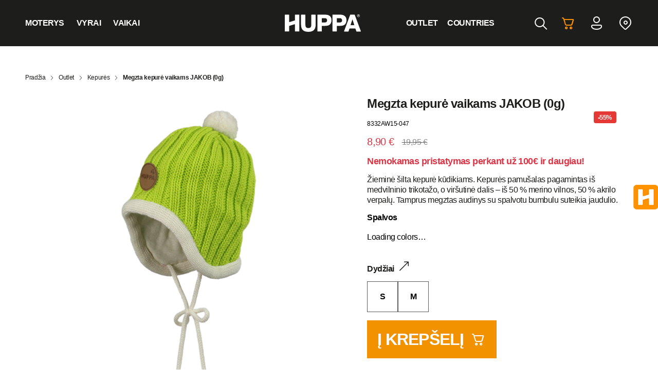

--- FILE ---
content_type: text/html; charset=UTF-8
request_url: https://shop.huppa.eu/lt/product/megzta-kepure-vaikams-jakob-0g/
body_size: 33201
content:
<!DOCTYPE html>
<html lang="lt-LT" class="no-js">

<head>
    <meta charset="utf-8" />
    <meta name="viewport" content="width=device-width, initial-scale=1.0, minimum-scale=1.0, maximum-scale=1.0" />
    <meta name="apple-mobile-web-app-capable" content="yes">
    <meta name="apple-mobile-web-app-title" content="Site-name">
    <meta name="apple-mobile-web-app-status-bar-style" content="black">
    <meta name="format-detection" content="telephone=no">
    <title>Megzta kepurė vaikams JAKOB (0g) - Huppa LT | Huppa LT</title>

    <script type="text/javascript" data-cookieconsent="statistics, marketing">
	window.dataLayer = window.dataLayer || [];

	function gtag() {
		dataLayer.push(arguments);
	}

	gtag("consent", "default", {
		ad_personalization: "denied",
		ad_storage: "denied",
		ad_user_data: "denied",
		analytics_storage: "denied",
		functionality_storage: "denied",
		personalization_storage: "denied",
		security_storage: "granted",
		wait_for_update: 500,
	});
	gtag("set", "ads_data_redaction", true);
	</script>
<script type="text/javascript" data-cookieconsent="statistics, marketing">
		(function (w, d, s, l, i) {
		w[l] = w[l] || [];
		w[l].push({'gtm.start': new Date().getTime(), event: 'gtm.js'});
		var f = d.getElementsByTagName(s)[0], j = d.createElement(s), dl = l !== 'dataLayer' ? '&l=' + l : '';
		j.async = true;
		j.src = 'https://www.googletagmanager.com/gtm.js?id=' + i + dl;
		f.parentNode.insertBefore(j, f);
	})(
		window,
		document,
		'script',
		'dataLayer',
		'GTM-MX6GK6B'
	);
</script>
<script type="text/javascript"
		id="Cookiebot"
		src="https://consent.cookiebot.com/uc.js"
		data-implementation="wp"
		data-cbid="9936e80f-1ec7-4d88-bc64-8d9ed0033091"
							data-blockingmode="auto"
	></script>
				<script>document.documentElement.className = document.documentElement.className + ' yes-js js_active js'</script>
			<script type="text/javascript">
/* <![CDATA[ */
(function () {
var ase = document.createElement("script");
ase.setAttribute("tw-client-key", "4qmhzrlqzzcrjtil1ec8ywss");
ase.setAttribute("src", "https://chat.askly.me/cw/chat/latest.js");
document.head.appendChild(ase);
})();
/* ]]> */
</script>
<meta name='robots' content='index, follow, max-image-preview:large, max-snippet:-1, max-video-preview:-1' />
	<style>img:is([sizes="auto" i], [sizes^="auto," i]) { contain-intrinsic-size: 3000px 1500px }</style>
	<!-- Google tag (gtag.js) Consent Mode dataLayer added by Site Kit -->
<script type="text/javascript" id="google_gtagjs-js-consent-mode-data-layer">
/* <![CDATA[ */
window.dataLayer = window.dataLayer || [];function gtag(){dataLayer.push(arguments);}
gtag('consent', 'default', {"ad_personalization":"denied","ad_storage":"denied","ad_user_data":"denied","analytics_storage":"denied","functionality_storage":"denied","security_storage":"denied","personalization_storage":"denied","region":["AT","BE","BG","CH","CY","CZ","DE","DK","EE","ES","FI","FR","GB","GR","HR","HU","IE","IS","IT","LI","LT","LU","LV","MT","NL","NO","PL","PT","RO","SE","SI","SK"],"wait_for_update":500});
window._googlesitekitConsentCategoryMap = {"statistics":["analytics_storage"],"marketing":["ad_storage","ad_user_data","ad_personalization"],"functional":["functionality_storage","security_storage"],"preferences":["personalization_storage"]};
window._googlesitekitConsents = {"ad_personalization":"denied","ad_storage":"denied","ad_user_data":"denied","analytics_storage":"denied","functionality_storage":"denied","security_storage":"denied","personalization_storage":"denied","region":["AT","BE","BG","CH","CY","CZ","DE","DK","EE","ES","FI","FR","GB","GR","HR","HU","IE","IS","IT","LI","LT","LU","LV","MT","NL","NO","PL","PT","RO","SE","SI","SK"],"wait_for_update":500};
/* ]]> */
</script>
<!-- End Google tag (gtag.js) Consent Mode dataLayer added by Site Kit -->

	<!-- This site is optimized with the Yoast SEO plugin v26.0 - https://yoast.com/wordpress/plugins/seo/ -->
	<link rel="canonical" href="https://shop.huppa.eu/lt/product/megzta-kepure-vaikams-jakob-0g/" />
	<meta property="og:locale" content="lt_LT" />
	<meta property="og:type" content="article" />
	<meta property="og:title" content="Megzta kepurė vaikams JAKOB (0g) - Huppa LT" />
	<meta property="og:description" content="Žieminė šilta kepurė kūdikiams. Kepurės pamušalas pagamintas iš medvilninio trikotažo, o viršutinė dalis – iš 50 % merino vilnos, 50 % akrilo verpalų. Tamprus megztas audinys su spalvotu bumbulu suteikia jaudulio." />
	<meta property="og:url" content="https://shop.huppa.eu/lt/product/megzta-kepure-vaikams-jakob-0g/" />
	<meta property="og:site_name" content="Huppa LT" />
	<meta property="article:modified_time" content="2026-01-18T07:59:02+00:00" />
	<meta property="og:image" content="https://huppashop-prod.s3.eu-north-1.amazonaws.com/wp-content/uploads/sites/3/2021/06/03075044/8332AW15-047-JAKOB.png" />
	<meta property="og:image:width" content="800" />
	<meta property="og:image:height" content="800" />
	<meta property="og:image:type" content="image/png" />
	<meta name="twitter:card" content="summary_large_image" />
	<script type="application/ld+json" class="yoast-schema-graph">{"@context":"https://schema.org","@graph":[{"@type":"WebPage","@id":"https://shop.huppa.eu/lt/product/megzta-kepure-vaikams-jakob-0g/","url":"https://shop.huppa.eu/lt/product/megzta-kepure-vaikams-jakob-0g/","name":"Megzta kepurė vaikams JAKOB (0g) - Huppa LT","isPartOf":{"@id":"https://shop.huppa.eu/lt/#website"},"primaryImageOfPage":{"@id":"https://shop.huppa.eu/lt/product/megzta-kepure-vaikams-jakob-0g/#primaryimage"},"image":{"@id":"https://shop.huppa.eu/lt/product/megzta-kepure-vaikams-jakob-0g/#primaryimage"},"thumbnailUrl":"https://huppashop-prod.s3.eu-north-1.amazonaws.com/wp-content/uploads/sites/3/2021/06/03075044/8332AW15-047-JAKOB.png","datePublished":"2024-11-26T01:10:46+00:00","dateModified":"2026-01-18T07:59:02+00:00","breadcrumb":{"@id":"https://shop.huppa.eu/lt/product/megzta-kepure-vaikams-jakob-0g/#breadcrumb"},"inLanguage":"lt-LT","potentialAction":[{"@type":"ReadAction","target":["https://shop.huppa.eu/lt/product/megzta-kepure-vaikams-jakob-0g/"]}]},{"@type":"ImageObject","inLanguage":"lt-LT","@id":"https://shop.huppa.eu/lt/product/megzta-kepure-vaikams-jakob-0g/#primaryimage","url":"https://huppashop-prod.s3.eu-north-1.amazonaws.com/wp-content/uploads/sites/3/2021/06/03075044/8332AW15-047-JAKOB.png","contentUrl":"https://huppashop-prod.s3.eu-north-1.amazonaws.com/wp-content/uploads/sites/3/2021/06/03075044/8332AW15-047-JAKOB.png","width":800,"height":800},{"@type":"BreadcrumbList","@id":"https://shop.huppa.eu/lt/product/megzta-kepure-vaikams-jakob-0g/#breadcrumb","itemListElement":[{"@type":"ListItem","position":1,"name":"Shop","item":"https://shop.huppa.eu/lt/shop/"},{"@type":"ListItem","position":2,"name":"Megzta kepurė vaikams JAKOB (0g)"}]},{"@type":"WebSite","@id":"https://shop.huppa.eu/lt/#website","url":"https://shop.huppa.eu/lt/","name":"Huppa LT","description":"Huppa LT","potentialAction":[{"@type":"SearchAction","target":{"@type":"EntryPoint","urlTemplate":"https://shop.huppa.eu/lt/?s={search_term_string}"},"query-input":{"@type":"PropertyValueSpecification","valueRequired":true,"valueName":"search_term_string"}}],"inLanguage":"lt-LT"}]}</script>
	<!-- / Yoast SEO plugin. -->


<link rel='dns-prefetch' href='//www.googletagmanager.com' />
<link rel='dns-prefetch' href='//www.google.com' />
<link rel='dns-prefetch' href='//cdn.jsdelivr.net' />

    <script>
    var _mtm = window._mtm = window._mtm || [];
    _mtm.push({
        'event': 'mtm.ProductView',
        'productSku': '8332AW15-047',
        'productName': 'Megzta kepurė vaikams JAKOB (0g)',
        'productCategory': 'AKSESUARAI',
        'productPrice': 8.9    });
    </script>
    <link rel='stylesheet' id='font-awesome-css' href='https://shop.huppa.eu/lt/wp-content/plugins/load-more-products-for-woocommerce/berocket/assets/css/font-awesome.min.css?ver=33ef41f639a4a502f5d01b89d0ab85b5' type='text/css' media='all' />
<style id='font-awesome-inline-css' type='text/css'>
[data-font="FontAwesome"]:before {font-family: 'FontAwesome' !important;content: attr(data-icon) !important;speak: none !important;font-weight: normal !important;font-variant: normal !important;text-transform: none !important;line-height: 1 !important;font-style: normal !important;-webkit-font-smoothing: antialiased !important;-moz-osx-font-smoothing: grayscale !important;}
</style>
<link rel='stylesheet' id='berocket_aapf_widget-style-css' href='https://shop.huppa.eu/lt/wp-content/plugins/woocommerce-ajax-filters/assets/frontend/css/fullmain.min.css?ver=3.1.9.3' type='text/css' media='all' />
<link rel='stylesheet' id='wp-block-library-css' href='https://shop.huppa.eu/lt/wp-includes/css/dist/block-library/style.min.css?ver=33ef41f639a4a502f5d01b89d0ab85b5' type='text/css' media='all' />
<style id='classic-theme-styles-inline-css' type='text/css'>
/*! This file is auto-generated */
.wp-block-button__link{color:#fff;background-color:#32373c;border-radius:9999px;box-shadow:none;text-decoration:none;padding:calc(.667em + 2px) calc(1.333em + 2px);font-size:1.125em}.wp-block-file__button{background:#32373c;color:#fff;text-decoration:none}
</style>
<link rel='stylesheet' id='jquery-selectBox-css' href='https://shop.huppa.eu/lt/wp-content/plugins/yith-woocommerce-wishlist/assets/css/jquery.selectBox.css?ver=1.2.0' type='text/css' media='all' />
<link rel='stylesheet' id='woocommerce_prettyPhoto_css-css' href='//shop.huppa.eu/lt/wp-content/plugins/woocommerce/assets/css/prettyPhoto.css?ver=3.1.6' type='text/css' media='all' />
<link rel='stylesheet' id='yith-wcwl-main-css' href='https://shop.huppa.eu/lt/wp-content/plugins/yith-woocommerce-wishlist/assets/css/style.css?ver=4.9.0' type='text/css' media='all' />
<style id='yith-wcwl-main-inline-css' type='text/css'>
 :root { --color-add-to-wishlist-background: #333333; --color-add-to-wishlist-text: #FFFFFF; --color-add-to-wishlist-border: #333333; --color-add-to-wishlist-background-hover: #333333; --color-add-to-wishlist-text-hover: #FFFFFF; --color-add-to-wishlist-border-hover: #333333; --rounded-corners-radius: 16px; --color-add-to-cart-background: #333333; --color-add-to-cart-text: #FFFFFF; --color-add-to-cart-border: #333333; --color-add-to-cart-background-hover: #4F4F4F; --color-add-to-cart-text-hover: #FFFFFF; --color-add-to-cart-border-hover: #4F4F4F; --add-to-cart-rounded-corners-radius: 16px; --color-button-style-1-background: #333333; --color-button-style-1-text: #FFFFFF; --color-button-style-1-border: #333333; --color-button-style-1-background-hover: #4F4F4F; --color-button-style-1-text-hover: #FFFFFF; --color-button-style-1-border-hover: #4F4F4F; --color-button-style-2-background: #333333; --color-button-style-2-text: #FFFFFF; --color-button-style-2-border: #333333; --color-button-style-2-background-hover: #4F4F4F; --color-button-style-2-text-hover: #FFFFFF; --color-button-style-2-border-hover: #4F4F4F; --color-wishlist-table-background: #FFFFFF; --color-wishlist-table-text: #6d6c6c; --color-wishlist-table-border: #FFFFFF; --color-headers-background: #F4F4F4; --color-share-button-color: #FFFFFF; --color-share-button-color-hover: #FFFFFF; --color-fb-button-background: #39599E; --color-fb-button-background-hover: #595A5A; --color-tw-button-background: #45AFE2; --color-tw-button-background-hover: #595A5A; --color-pr-button-background: #AB2E31; --color-pr-button-background-hover: #595A5A; --color-em-button-background: #FBB102; --color-em-button-background-hover: #595A5A; --color-wa-button-background: #00A901; --color-wa-button-background-hover: #595A5A; --feedback-duration: 3s } 
 :root { --color-add-to-wishlist-background: #333333; --color-add-to-wishlist-text: #FFFFFF; --color-add-to-wishlist-border: #333333; --color-add-to-wishlist-background-hover: #333333; --color-add-to-wishlist-text-hover: #FFFFFF; --color-add-to-wishlist-border-hover: #333333; --rounded-corners-radius: 16px; --color-add-to-cart-background: #333333; --color-add-to-cart-text: #FFFFFF; --color-add-to-cart-border: #333333; --color-add-to-cart-background-hover: #4F4F4F; --color-add-to-cart-text-hover: #FFFFFF; --color-add-to-cart-border-hover: #4F4F4F; --add-to-cart-rounded-corners-radius: 16px; --color-button-style-1-background: #333333; --color-button-style-1-text: #FFFFFF; --color-button-style-1-border: #333333; --color-button-style-1-background-hover: #4F4F4F; --color-button-style-1-text-hover: #FFFFFF; --color-button-style-1-border-hover: #4F4F4F; --color-button-style-2-background: #333333; --color-button-style-2-text: #FFFFFF; --color-button-style-2-border: #333333; --color-button-style-2-background-hover: #4F4F4F; --color-button-style-2-text-hover: #FFFFFF; --color-button-style-2-border-hover: #4F4F4F; --color-wishlist-table-background: #FFFFFF; --color-wishlist-table-text: #6d6c6c; --color-wishlist-table-border: #FFFFFF; --color-headers-background: #F4F4F4; --color-share-button-color: #FFFFFF; --color-share-button-color-hover: #FFFFFF; --color-fb-button-background: #39599E; --color-fb-button-background-hover: #595A5A; --color-tw-button-background: #45AFE2; --color-tw-button-background-hover: #595A5A; --color-pr-button-background: #AB2E31; --color-pr-button-background-hover: #595A5A; --color-em-button-background: #FBB102; --color-em-button-background-hover: #595A5A; --color-wa-button-background: #00A901; --color-wa-button-background-hover: #595A5A; --feedback-duration: 3s } 
</style>
<style id='global-styles-inline-css' type='text/css'>
:root{--wp--preset--aspect-ratio--square: 1;--wp--preset--aspect-ratio--4-3: 4/3;--wp--preset--aspect-ratio--3-4: 3/4;--wp--preset--aspect-ratio--3-2: 3/2;--wp--preset--aspect-ratio--2-3: 2/3;--wp--preset--aspect-ratio--16-9: 16/9;--wp--preset--aspect-ratio--9-16: 9/16;--wp--preset--color--black: #000000;--wp--preset--color--cyan-bluish-gray: #abb8c3;--wp--preset--color--white: #ffffff;--wp--preset--color--pale-pink: #f78da7;--wp--preset--color--vivid-red: #cf2e2e;--wp--preset--color--luminous-vivid-orange: #ff6900;--wp--preset--color--luminous-vivid-amber: #fcb900;--wp--preset--color--light-green-cyan: #7bdcb5;--wp--preset--color--vivid-green-cyan: #00d084;--wp--preset--color--pale-cyan-blue: #8ed1fc;--wp--preset--color--vivid-cyan-blue: #0693e3;--wp--preset--color--vivid-purple: #9b51e0;--wp--preset--gradient--vivid-cyan-blue-to-vivid-purple: linear-gradient(135deg,rgba(6,147,227,1) 0%,rgb(155,81,224) 100%);--wp--preset--gradient--light-green-cyan-to-vivid-green-cyan: linear-gradient(135deg,rgb(122,220,180) 0%,rgb(0,208,130) 100%);--wp--preset--gradient--luminous-vivid-amber-to-luminous-vivid-orange: linear-gradient(135deg,rgba(252,185,0,1) 0%,rgba(255,105,0,1) 100%);--wp--preset--gradient--luminous-vivid-orange-to-vivid-red: linear-gradient(135deg,rgba(255,105,0,1) 0%,rgb(207,46,46) 100%);--wp--preset--gradient--very-light-gray-to-cyan-bluish-gray: linear-gradient(135deg,rgb(238,238,238) 0%,rgb(169,184,195) 100%);--wp--preset--gradient--cool-to-warm-spectrum: linear-gradient(135deg,rgb(74,234,220) 0%,rgb(151,120,209) 20%,rgb(207,42,186) 40%,rgb(238,44,130) 60%,rgb(251,105,98) 80%,rgb(254,248,76) 100%);--wp--preset--gradient--blush-light-purple: linear-gradient(135deg,rgb(255,206,236) 0%,rgb(152,150,240) 100%);--wp--preset--gradient--blush-bordeaux: linear-gradient(135deg,rgb(254,205,165) 0%,rgb(254,45,45) 50%,rgb(107,0,62) 100%);--wp--preset--gradient--luminous-dusk: linear-gradient(135deg,rgb(255,203,112) 0%,rgb(199,81,192) 50%,rgb(65,88,208) 100%);--wp--preset--gradient--pale-ocean: linear-gradient(135deg,rgb(255,245,203) 0%,rgb(182,227,212) 50%,rgb(51,167,181) 100%);--wp--preset--gradient--electric-grass: linear-gradient(135deg,rgb(202,248,128) 0%,rgb(113,206,126) 100%);--wp--preset--gradient--midnight: linear-gradient(135deg,rgb(2,3,129) 0%,rgb(40,116,252) 100%);--wp--preset--font-size--small: 13px;--wp--preset--font-size--medium: 20px;--wp--preset--font-size--large: 36px;--wp--preset--font-size--x-large: 42px;--wp--preset--spacing--20: 0.44rem;--wp--preset--spacing--30: 0.67rem;--wp--preset--spacing--40: 1rem;--wp--preset--spacing--50: 1.5rem;--wp--preset--spacing--60: 2.25rem;--wp--preset--spacing--70: 3.38rem;--wp--preset--spacing--80: 5.06rem;--wp--preset--shadow--natural: 6px 6px 9px rgba(0, 0, 0, 0.2);--wp--preset--shadow--deep: 12px 12px 50px rgba(0, 0, 0, 0.4);--wp--preset--shadow--sharp: 6px 6px 0px rgba(0, 0, 0, 0.2);--wp--preset--shadow--outlined: 6px 6px 0px -3px rgba(255, 255, 255, 1), 6px 6px rgba(0, 0, 0, 1);--wp--preset--shadow--crisp: 6px 6px 0px rgba(0, 0, 0, 1);}:where(.is-layout-flex){gap: 0.5em;}:where(.is-layout-grid){gap: 0.5em;}body .is-layout-flex{display: flex;}.is-layout-flex{flex-wrap: wrap;align-items: center;}.is-layout-flex > :is(*, div){margin: 0;}body .is-layout-grid{display: grid;}.is-layout-grid > :is(*, div){margin: 0;}:where(.wp-block-columns.is-layout-flex){gap: 2em;}:where(.wp-block-columns.is-layout-grid){gap: 2em;}:where(.wp-block-post-template.is-layout-flex){gap: 1.25em;}:where(.wp-block-post-template.is-layout-grid){gap: 1.25em;}.has-black-color{color: var(--wp--preset--color--black) !important;}.has-cyan-bluish-gray-color{color: var(--wp--preset--color--cyan-bluish-gray) !important;}.has-white-color{color: var(--wp--preset--color--white) !important;}.has-pale-pink-color{color: var(--wp--preset--color--pale-pink) !important;}.has-vivid-red-color{color: var(--wp--preset--color--vivid-red) !important;}.has-luminous-vivid-orange-color{color: var(--wp--preset--color--luminous-vivid-orange) !important;}.has-luminous-vivid-amber-color{color: var(--wp--preset--color--luminous-vivid-amber) !important;}.has-light-green-cyan-color{color: var(--wp--preset--color--light-green-cyan) !important;}.has-vivid-green-cyan-color{color: var(--wp--preset--color--vivid-green-cyan) !important;}.has-pale-cyan-blue-color{color: var(--wp--preset--color--pale-cyan-blue) !important;}.has-vivid-cyan-blue-color{color: var(--wp--preset--color--vivid-cyan-blue) !important;}.has-vivid-purple-color{color: var(--wp--preset--color--vivid-purple) !important;}.has-black-background-color{background-color: var(--wp--preset--color--black) !important;}.has-cyan-bluish-gray-background-color{background-color: var(--wp--preset--color--cyan-bluish-gray) !important;}.has-white-background-color{background-color: var(--wp--preset--color--white) !important;}.has-pale-pink-background-color{background-color: var(--wp--preset--color--pale-pink) !important;}.has-vivid-red-background-color{background-color: var(--wp--preset--color--vivid-red) !important;}.has-luminous-vivid-orange-background-color{background-color: var(--wp--preset--color--luminous-vivid-orange) !important;}.has-luminous-vivid-amber-background-color{background-color: var(--wp--preset--color--luminous-vivid-amber) !important;}.has-light-green-cyan-background-color{background-color: var(--wp--preset--color--light-green-cyan) !important;}.has-vivid-green-cyan-background-color{background-color: var(--wp--preset--color--vivid-green-cyan) !important;}.has-pale-cyan-blue-background-color{background-color: var(--wp--preset--color--pale-cyan-blue) !important;}.has-vivid-cyan-blue-background-color{background-color: var(--wp--preset--color--vivid-cyan-blue) !important;}.has-vivid-purple-background-color{background-color: var(--wp--preset--color--vivid-purple) !important;}.has-black-border-color{border-color: var(--wp--preset--color--black) !important;}.has-cyan-bluish-gray-border-color{border-color: var(--wp--preset--color--cyan-bluish-gray) !important;}.has-white-border-color{border-color: var(--wp--preset--color--white) !important;}.has-pale-pink-border-color{border-color: var(--wp--preset--color--pale-pink) !important;}.has-vivid-red-border-color{border-color: var(--wp--preset--color--vivid-red) !important;}.has-luminous-vivid-orange-border-color{border-color: var(--wp--preset--color--luminous-vivid-orange) !important;}.has-luminous-vivid-amber-border-color{border-color: var(--wp--preset--color--luminous-vivid-amber) !important;}.has-light-green-cyan-border-color{border-color: var(--wp--preset--color--light-green-cyan) !important;}.has-vivid-green-cyan-border-color{border-color: var(--wp--preset--color--vivid-green-cyan) !important;}.has-pale-cyan-blue-border-color{border-color: var(--wp--preset--color--pale-cyan-blue) !important;}.has-vivid-cyan-blue-border-color{border-color: var(--wp--preset--color--vivid-cyan-blue) !important;}.has-vivid-purple-border-color{border-color: var(--wp--preset--color--vivid-purple) !important;}.has-vivid-cyan-blue-to-vivid-purple-gradient-background{background: var(--wp--preset--gradient--vivid-cyan-blue-to-vivid-purple) !important;}.has-light-green-cyan-to-vivid-green-cyan-gradient-background{background: var(--wp--preset--gradient--light-green-cyan-to-vivid-green-cyan) !important;}.has-luminous-vivid-amber-to-luminous-vivid-orange-gradient-background{background: var(--wp--preset--gradient--luminous-vivid-amber-to-luminous-vivid-orange) !important;}.has-luminous-vivid-orange-to-vivid-red-gradient-background{background: var(--wp--preset--gradient--luminous-vivid-orange-to-vivid-red) !important;}.has-very-light-gray-to-cyan-bluish-gray-gradient-background{background: var(--wp--preset--gradient--very-light-gray-to-cyan-bluish-gray) !important;}.has-cool-to-warm-spectrum-gradient-background{background: var(--wp--preset--gradient--cool-to-warm-spectrum) !important;}.has-blush-light-purple-gradient-background{background: var(--wp--preset--gradient--blush-light-purple) !important;}.has-blush-bordeaux-gradient-background{background: var(--wp--preset--gradient--blush-bordeaux) !important;}.has-luminous-dusk-gradient-background{background: var(--wp--preset--gradient--luminous-dusk) !important;}.has-pale-ocean-gradient-background{background: var(--wp--preset--gradient--pale-ocean) !important;}.has-electric-grass-gradient-background{background: var(--wp--preset--gradient--electric-grass) !important;}.has-midnight-gradient-background{background: var(--wp--preset--gradient--midnight) !important;}.has-small-font-size{font-size: var(--wp--preset--font-size--small) !important;}.has-medium-font-size{font-size: var(--wp--preset--font-size--medium) !important;}.has-large-font-size{font-size: var(--wp--preset--font-size--large) !important;}.has-x-large-font-size{font-size: var(--wp--preset--font-size--x-large) !important;}
:where(.wp-block-post-template.is-layout-flex){gap: 1.25em;}:where(.wp-block-post-template.is-layout-grid){gap: 1.25em;}
:where(.wp-block-columns.is-layout-flex){gap: 2em;}:where(.wp-block-columns.is-layout-grid){gap: 2em;}
:root :where(.wp-block-pullquote){font-size: 1.5em;line-height: 1.6;}
</style>
<link rel='stylesheet' id='smaily_for_woocommerce-front_style-css' href='https://shop.huppa.eu/lt/wp-content/plugins/smaily-for-woocommerce/static/front-style.css?ver=1.12.4' type='text/css' media='all' />
<link rel='stylesheet' id='woo-shipping-dpd-baltic-css' href='https://shop.huppa.eu/lt/wp-content/plugins/woo-shipping-dpd-baltic/public/css/dpd-public.css?ver=1.2.89' type='text/css' media='all' />
<link rel='stylesheet' id='select2css-css' href='//cdn.jsdelivr.net/npm/select2@4.1.0-rc.0/dist/css/select2.min.css?ver=1.0' type='text/css' media='all' />
<link rel='stylesheet' id='photoswipe-css' href='https://shop.huppa.eu/lt/wp-content/plugins/woocommerce/assets/css/photoswipe/photoswipe.min.css?ver=10.2.2' type='text/css' media='all' />
<link rel='stylesheet' id='photoswipe-default-skin-css' href='https://shop.huppa.eu/lt/wp-content/plugins/woocommerce/assets/css/photoswipe/default-skin/default-skin.min.css?ver=10.2.2' type='text/css' media='all' />
<link rel='stylesheet' id='woocommerce-layout-css' href='https://shop.huppa.eu/lt/wp-content/plugins/woocommerce/assets/css/woocommerce-layout.css?ver=10.2.2' type='text/css' media='all' />
<link rel='stylesheet' id='woocommerce-smallscreen-css' href='https://shop.huppa.eu/lt/wp-content/plugins/woocommerce/assets/css/woocommerce-smallscreen.css?ver=10.2.2' type='text/css' media='only screen and (max-width: 768px)' />
<link rel='stylesheet' id='woocommerce-general-css' href='https://shop.huppa.eu/lt/wp-content/plugins/woocommerce/assets/css/woocommerce.css?ver=10.2.2' type='text/css' media='all' />
<style id='woocommerce-inline-inline-css' type='text/css'>
.woocommerce form .form-row .required { visibility: visible; }
</style>
<link rel='stylesheet' id='brands-styles-css' href='https://shop.huppa.eu/lt/wp-content/plugins/woocommerce/assets/css/brands.css?ver=10.2.2' type='text/css' media='all' />
<link rel='stylesheet' id='custom-css' href='https://shop.huppa.eu/lt/wp-content/themes/huppa-theme/assets/css/main.css?ver=1742909413' type='text/css' media='all' />
<link rel='stylesheet' id='lightbox-css' href='https://shop.huppa.eu/lt/wp-content/themes/huppa-theme/assets/css/vendor/lightbox.css?ver=0.1' type='text/css' media='all' />
<link rel='stylesheet' id='aos-css' href='https://shop.huppa.eu/lt/wp-content/themes/huppa-theme/assets/css/vendor/aos.css?ver=0.1' type='text/css' media='all' />
<link rel='stylesheet' id='nickx-nfancybox-css-css' href='https://shop.huppa.eu/lt/wp-content/plugins/product-video-gallery-slider-for-woocommerce/public/css/fancybox.css?ver=1.5.1.5' type='text/css' media='all' />
<link rel='stylesheet' id='nickx-swiper-css-css' href='https://shop.huppa.eu/lt/wp-content/plugins/product-video-gallery-slider-for-woocommerce/public/css/swiper-bundle.min.css?ver=1.5.1.5' type='text/css' media='all' />
<link rel='stylesheet' id='nickx-front-css-css' href='https://shop.huppa.eu/lt/wp-content/plugins/product-video-gallery-slider-for-woocommerce/public/css/nickx-front.css?ver=1.5.1.5' type='text/css' media='all' />
<link rel='stylesheet' id='cwginstock_frontend_css-css' href='https://shop.huppa.eu/lt/wp-content/plugins/back-in-stock-notifier-for-woocommerce/assets/css/frontend.min.css?ver=6.1.2' type='text/css' media='' />
<style id='cwginstock_frontend_css-inline-css' type='text/css'>
.products .outofstock .button {display: none; }
</style>
<link rel='stylesheet' id='cwginstock_bootstrap-css' href='https://shop.huppa.eu/lt/wp-content/plugins/back-in-stock-notifier-for-woocommerce/assets/css/bootstrap.min.css?ver=6.1.2' type='text/css' media='' />
<style id='block-visibility-screen-size-styles-inline-css' type='text/css'>
/* Large screens (desktops, 992px and up) */
@media ( min-width: 992px ) {
	.block-visibility-hide-large-screen {
		display: none !important;
	}
}

/* Medium screens (tablets, between 768px and 992px) */
@media ( min-width: 768px ) and ( max-width: 991.98px ) {
	.block-visibility-hide-medium-screen {
		display: none !important;
	}
}

/* Small screens (mobile devices, less than 768px) */
@media ( max-width: 767.98px ) {
	.block-visibility-hide-small-screen {
		display: none !important;
	}
}
</style>
<script type="text/javascript">
            window._nslDOMReady = (function () {
                const executedCallbacks = new Set();
            
                return function (callback) {
                    /**
                    * Third parties might dispatch DOMContentLoaded events, so we need to ensure that we only run our callback once!
                    */
                    if (executedCallbacks.has(callback)) return;
            
                    const wrappedCallback = function () {
                        if (executedCallbacks.has(callback)) return;
                        executedCallbacks.add(callback);
                        callback();
                    };
            
                    if (document.readyState === "complete" || document.readyState === "interactive") {
                        wrappedCallback();
                    } else {
                        document.addEventListener("DOMContentLoaded", wrappedCallback);
                    }
                };
            })();
        </script><script type="text/javascript" id="woocommerce-google-analytics-integration-gtag-js-after">
/* <![CDATA[ */
/* Google Analytics for WooCommerce (gtag.js) */
					window.dataLayer = window.dataLayer || [];
					function gtag(){dataLayer.push(arguments);}
					// Set up default consent state.
					for ( const mode of [{"analytics_storage":"denied","ad_storage":"denied","ad_user_data":"denied","ad_personalization":"denied","region":["AT","BE","BG","HR","CY","CZ","DK","EE","FI","FR","DE","GR","HU","IS","IE","IT","LV","LI","LT","LU","MT","NL","NO","PL","PT","RO","SK","SI","ES","SE","GB","CH"]}] || [] ) {
						gtag( "consent", "default", { "wait_for_update": 500, ...mode } );
					}
					gtag("js", new Date());
					gtag("set", "developer_id.dOGY3NW", true);
					gtag("config", "G-W5P0S9FD92", {"track_404":true,"allow_google_signals":true,"logged_in":false,"linker":{"domains":["huppa.com"],"allow_incoming":true},"custom_map":{"dimension1":"logged_in"}});
/* ]]> */
</script>
<script type="text/javascript" src="https://shop.huppa.eu/lt/wp-includes/js/jquery/jquery.min.js?ver=3.7.1" id="jquery-core-js"></script>
<script type="text/javascript" src="https://shop.huppa.eu/lt/wp-includes/js/jquery/jquery-migrate.min.js?ver=3.4.1" id="jquery-migrate-js"></script>
<script type="text/javascript" id="woo-shipping-dpd-baltic-js-extra">
/* <![CDATA[ */
var dpd = {"fe_ajax_nonce":"0fb5a905a6","ajax_url":"\/lt\/wp-admin\/admin-ajax.php"};
/* ]]> */
</script>
<script type="text/javascript" src="https://shop.huppa.eu/lt/wp-content/plugins/woo-shipping-dpd-baltic/public/js/dpd-public.js?ver=1.2.89" id="woo-shipping-dpd-baltic-js"></script>
<script type="text/javascript" src="https://shop.huppa.eu/lt/wp-content/plugins/woocommerce/assets/js/jquery-blockui/jquery.blockUI.min.js?ver=2.7.0-wc.10.2.2" id="jquery-blockui-js" data-wp-strategy="defer"></script>
<script type="text/javascript" id="wc-add-to-cart-js-extra">
/* <![CDATA[ */
var wc_add_to_cart_params = {"ajax_url":"\/lt\/wp-admin\/admin-ajax.php","wc_ajax_url":"\/lt\/?wc-ajax=%%endpoint%%","i18n_view_cart":"Krep\u0161elis","cart_url":"https:\/\/shop.huppa.eu\/lt\/cart\/","is_cart":"","cart_redirect_after_add":"no"};
/* ]]> */
</script>
<script type="text/javascript" src="https://shop.huppa.eu/lt/wp-content/plugins/woocommerce/assets/js/frontend/add-to-cart.min.js?ver=10.2.2" id="wc-add-to-cart-js" defer="defer" data-wp-strategy="defer"></script>
<script type="text/javascript" src="https://shop.huppa.eu/lt/wp-content/plugins/woocommerce/assets/js/zoom/jquery.zoom.min.js?ver=1.7.21-wc.10.2.2" id="zoom-js" defer="defer" data-wp-strategy="defer"></script>
<script type="text/javascript" src="https://shop.huppa.eu/lt/wp-content/plugins/woocommerce/assets/js/flexslider/jquery.flexslider.min.js?ver=2.7.2-wc.10.2.2" id="flexslider-js" defer="defer" data-wp-strategy="defer"></script>
<script type="text/javascript" src="https://shop.huppa.eu/lt/wp-content/plugins/woocommerce/assets/js/photoswipe/photoswipe.min.js?ver=4.1.1-wc.10.2.2" id="photoswipe-js" defer="defer" data-wp-strategy="defer"></script>
<script type="text/javascript" src="https://shop.huppa.eu/lt/wp-content/plugins/woocommerce/assets/js/photoswipe/photoswipe-ui-default.min.js?ver=4.1.1-wc.10.2.2" id="photoswipe-ui-default-js" defer="defer" data-wp-strategy="defer"></script>
<script type="text/javascript" id="wc-single-product-js-extra">
/* <![CDATA[ */
var wc_single_product_params = {"i18n_required_rating_text":"Pasirinkite \u012fvertinim\u0105","i18n_rating_options":["1 i\u0161 5 \u017evaig\u017edu\u010di\u0173","2 i\u0161 5 \u017evaig\u017edu\u010di\u0173","3 i\u0161 5 \u017evaig\u017edu\u010di\u0173","4 i\u0161 5 \u017evaig\u017edu\u010di\u0173","5 i\u0161 5 \u017evaig\u017edu\u010di\u0173"],"i18n_product_gallery_trigger_text":"View full-screen image gallery","review_rating_required":"yes","flexslider":{"rtl":false,"animation":"slide","smoothHeight":true,"directionNav":false,"controlNav":"thumbnails","slideshow":false,"animationSpeed":500,"animationLoop":false,"allowOneSlide":false},"zoom_enabled":"1","zoom_options":[],"photoswipe_enabled":"1","photoswipe_options":{"shareEl":false,"closeOnScroll":false,"history":false,"hideAnimationDuration":0,"showAnimationDuration":0},"flexslider_enabled":"1"};
/* ]]> */
</script>
<script type="text/javascript" src="https://shop.huppa.eu/lt/wp-content/plugins/woocommerce/assets/js/frontend/single-product.min.js?ver=10.2.2" id="wc-single-product-js" defer="defer" data-wp-strategy="defer"></script>
<script type="text/javascript" src="https://shop.huppa.eu/lt/wp-content/plugins/woocommerce/assets/js/js-cookie/js.cookie.min.js?ver=2.1.4-wc.10.2.2" id="js-cookie-js" defer="defer" data-wp-strategy="defer"></script>
<script type="text/javascript" id="woocommerce-js-extra">
/* <![CDATA[ */
var woocommerce_params = {"ajax_url":"\/lt\/wp-admin\/admin-ajax.php","wc_ajax_url":"\/lt\/?wc-ajax=%%endpoint%%","i18n_password_show":"Rodyti slapta\u017eod\u012f","i18n_password_hide":"Sl\u0117pti slapta\u017eod\u012f"};
/* ]]> */
</script>
<script type="text/javascript" src="https://shop.huppa.eu/lt/wp-content/plugins/woocommerce/assets/js/frontend/woocommerce.min.js?ver=10.2.2" id="woocommerce-js" defer="defer" data-wp-strategy="defer"></script>
<script type="text/javascript" id="MC_PARCELMACHINE_SEARCHABLE_JS-js-before">
/* <![CDATA[ */
const MC_PARCELMACHINE_SEARCHABLE_JS = [{"placeholder":"-- pasirinkite pa\u0161tomat\u0105 --"}]
/* ]]> */
</script>
<script type="text/javascript" src="https://shop.huppa.eu/lt/wp-content/plugins/makecommerce/shipping/js/parcelmachine_searchable.js?ver=1759738651" id="MC_PARCELMACHINE_SEARCHABLE_JS-js"></script>
<script type="text/javascript" src="https://shop.huppa.eu/lt/wp-content/plugins/makecommerce/shipping/js/parcelmachine.js?ver=1759738651" id="MC_PARCELMACHINE_JS-js"></script>
<link rel="https://api.w.org/" href="https://shop.huppa.eu/lt/wp-json/" /><link rel="alternate" title="JSON" type="application/json" href="https://shop.huppa.eu/lt/wp-json/wp/v2/product/507249" /><link rel="EditURI" type="application/rsd+xml" title="RSD" href="https://shop.huppa.eu/lt/xmlrpc.php?rsd" />

<link rel='shortlink' href='https://shop.huppa.eu/lt/?p=507249' />
<link rel="alternate" title="oEmbed (JSON)" type="application/json+oembed" href="https://shop.huppa.eu/lt/wp-json/oembed/1.0/embed?url=https%3A%2F%2Fshop.huppa.eu%2Flt%2Fproduct%2Fmegzta-kepure-vaikams-jakob-0g%2F" />
<link rel="alternate" title="oEmbed (XML)" type="text/xml+oembed" href="https://shop.huppa.eu/lt/wp-json/oembed/1.0/embed?url=https%3A%2F%2Fshop.huppa.eu%2Flt%2Fproduct%2Fmegzta-kepure-vaikams-jakob-0g%2F&#038;format=xml" />
<meta name="generator" content="Site Kit by Google 1.162.1" /><script>
  var _mtm = window._mtm = window._mtm || [];
  _mtm.push({'mtm.startTime': (new Date().getTime()), 'event': 'mtm.Start'});
  (function() {
    var d=document, g=d.createElement('script'), s=d.getElementsByTagName('script')[0];
    g.async=true; g.src='https://track.huppa.eu/js/container_kbVSACGl.js'; s.parentNode.insertBefore(g,s);
  })();
</script><style></style><style>
                .lmp_load_more_button.br_lmp_button_settings .lmp_button:hover {
                    background-color: #9999ff!important;
                    color: #111111!important;
                }
                .lmp_load_more_button.br_lmp_prev_settings .lmp_button:hover {
                    background-color: #9999ff!important;
                    color: #111111!important;
                }div.product.lazy, .berocket_lgv_additional_data.lazy{opacity:0;}</style>	<script>

					        // jQuery(document).on( 'change', '.wc_payment_methods input[name="payment_method"]', function() {
				// 	jQuery('body').trigger('update_checkout');
				// });
					</script>
			<style></style><style id="mystickymenu" type="text/css">#mysticky-nav { width:100%; position: static; height: auto !important; }#mysticky-nav.wrapfixed { position:fixed; left: 0px; margin-top:0px;  z-index: 99990; -webkit-transition: 0.3s; -moz-transition: 0.3s; -o-transition: 0.3s; transition: 0.3s; -ms-filter:"progid:DXImageTransform.Microsoft.Alpha(Opacity=90)"; filter: alpha(opacity=90); opacity:0.9; background-color: #f7f5e7;}#mysticky-nav.wrapfixed .myfixed{ background-color: #f7f5e7; position: relative;top: auto;left: auto;right: auto;}#mysticky-nav .myfixed { margin:0 auto; float:none; border:0px; background:none; max-width:100%; }</style>			<style type="text/css">
																															</style>
				<noscript><style>.woocommerce-product-gallery{ opacity: 1 !important; }</style></noscript>
	<meta name="google-site-verification" content="QMvjQGQjPfXkdFA_CyaL0WjykQgcnPGU2O_VaLcjkzc">			<script  type="text/javascript">
				!function(f,b,e,v,n,t,s){if(f.fbq)return;n=f.fbq=function(){n.callMethod?
					n.callMethod.apply(n,arguments):n.queue.push(arguments)};if(!f._fbq)f._fbq=n;
					n.push=n;n.loaded=!0;n.version='2.0';n.queue=[];t=b.createElement(e);t.async=!0;
					t.src=v;s=b.getElementsByTagName(e)[0];s.parentNode.insertBefore(t,s)}(window,
					document,'script','https://connect.facebook.net/en_US/fbevents.js');
			</script>
			<!-- WooCommerce Facebook Integration Begin -->
			<script  type="text/javascript">

				fbq('init', '807578144909649', {}, {
    "agent": "woocommerce_0-10.2.2-3.5.9"
});

				document.addEventListener( 'DOMContentLoaded', function() {
					// Insert placeholder for events injected when a product is added to the cart through AJAX.
					document.body.insertAdjacentHTML( 'beforeend', '<div class=\"wc-facebook-pixel-event-placeholder\"></div>' );
				}, false );

			</script>
			<!-- WooCommerce Facebook Integration End -->
			    <style>
    .badges-wrapper,
    .badges-wrapper-single {
        position: absolute;
        top: 10px;
        right: 32px;
        display: flex;
        gap: 6px;
        z-index: 1;
    }

    .badges-wrapper-single {
        top: 30px;
    }

    .discount-badge,
    .new-badge,
    .discount-badge-single,
    .new-badge-single {
        color: #fff;
        padding: 4px 8px;
        font-size: 13px;
        font-weight: bold;
        border-radius: 4px;
    }

    .discount-badge,
    .discount-badge-single {
        background: #e53935; /* red */
    }

    .new-badge,
    .new-badge-single {
        background: #43a047; /* green */
    }

    .woocommerce ul.products li.product,
    .woocommerce div.product div.images {
        position: relative;
    }
    </style>
    <style class="wpcode-css-snippet">.banner,
.banner__item {
  width: 100% !important;
  overflow: visible !important;
  position: relative !important;
}
.banner__content-wrapper {
  overflow: visible !important;
  width: 100% !important;
  position: relative !important;
}
.banner__background {
  width: 100% !important;
  height: 100% !important;
  object-fit: cover !important;
  object-position: center !important;
  display: block !important;
}
/* Мобильный диапазон 435-770px */
@media (min-width: 435px) and (max-width: 770px) {
  .banner__item {
    aspect-ratio: 16 / 9 !important;
    width: 100% !important;
    height: auto !important;
    overflow: visible !important;
    min-height: 450px !important;
  }
  .banner__content-wrapper {
    overflow: visible !important;
    z-index: 10 !important;
    position: relative !important;
  }
  .banner__background {
    width: 100% !important;
    height: 100% !important;
    object-fit: cover !important;
    object-position: center !important;
  }
}
/* Планшеты/большие экраны 2215-2321px */
@media (min-width: 2215px) and (max-width: 2321px) {
  .banner__item {
    aspect-ratio: auto !important;
    min-height: 850px !important;
  }
}
/* Очень большие экраны 2322px+ */
@media (min-width: 2322px) {
  .banner__item {
    aspect-ratio: auto !important;
    min-height: 950px !important;
  }
}</style>		<style type="text/css" id="wp-custom-css">
			.product_thumbnail_item, .video-thumbnail.nslick-slide {
	width: 98px !important;
	height: 98px !important;
}

.product_thumbnail_item img {
	width: 100% !important;
	height: 100% !important;
	object-fit: cover !important;
}

.vertical-img-left.nickx-slider-for {
	width: calc(100% - 120px) !important;
}

.nickx_product_images_with_video {
	width: 100% !important;
	max-width: none !important;
}

#nickx-gallery .nslick-slide {
	margin-bottom: 6px !important;
	opacity: 0.5 !important;
}

#nickx-gallery .nslick-slide:hover {
	border-color: #c6c6c4 !important;
	opacity: 1 !important;
}

#nickx-gallery .nslick-slide.nslick-current.nslick-active {
	border-color: #000 !important;
	opacity: 1 !important;
}

.vertical-img-left.nickx-slider-for {
	margin-left: 0 !important;
}

.product_video_img.attachment-thumbnail.size-thumbnail {
	object-fit: cover !important;
}

@media (max-width: 767px) {
	.vertical-img-left.nickx-slider-for {
		width: 100% !important;
	}
	
	.product_thumbnail_item, .video-thumbnail.nslick-slide, .product_video_img.attachment-thumbnail.size-thumbnail {
		width: 48px !important;
		height: 48px !important;
		min-width: 0 !important;
		min-height: 0 !important;
	}
	
	.video-thumbnail .video_icon_img {
		width: 48px !important;
		height: 48px !important;
		background-position: -24px -8px !important;
	}
	
	.nickx-slider-nav .nslick-track {
		width: 100% !important;
		display: flex !important;
		justify-content: center !important;
	}
}
.nswiper.nickx-slider-for {height: auto !important;}		</style>
		<meta name="generator" content="WP Rocket 3.19.4" data-wpr-features="wpr_preload_links wpr_desktop" /></head>

<body class="wp-singular product-template-default single single-product postid-507249 wp-theme-huppa-theme theme-huppa-theme woocommerce woocommerce-page woocommerce-no-js">

    <header data-rocket-location-hash="8744178a20ae705b992291decaf22ddb" class="header-bg">
        <div data-rocket-location-hash="22772d16e0abf72f1cf33ee387d52193" class="container page-header">
            <div data-rocket-location-hash="1eaa152ccf2e6ee3f71f8b400e41a21c" class="header">
                <div class="header__leftnav">
                    <nav class="header__leftnav-desktop">
                        <ul id="menu-main-menu" class="header__menu"><li class=' menu-item menu-item-type-custom menu-item-object-custom menu-item-has-children'><a href="https://shop.huppa.eu/lt/product-category/moterys/">Moterys</a>
<ul class="sub-menu">
<li class=' menu-item menu-item-type-custom menu-item-object-custom menu-item-has-children'><span class="mega-menu-spacer">LAUKO DRABUŽIAI</span>
	<ul class="sub-menu">
<li class=' menu-item menu-item-type-custom menu-item-object-custom'><a href="https://shop.huppa.eu/lt/product-category/moterys/?orderby=popularity&filters=product_cat%5B130%5D">Paltai</a></li>
<li class=' menu-item menu-item-type-custom menu-item-object-custom'><a href="https://shop.huppa.eu/lt/product-category/moterys/?orderby=popularity&filters=product_cat%5B681%5D">Striukės</a></li>
<li class=' menu-item menu-item-type-custom menu-item-object-custom'><a href="https://shop.huppa.eu/lt/product-category/moterys/?orderby=popularity&filters=product_cat%5B3321%5D">Parka</a></li>
<li class=' menu-item menu-item-type-custom menu-item-object-custom'><a href="https://shop.huppa.eu/lt/product-category/moterys/?orderby=popularity&filters=product_cat%5B1022%5D">Kelnės</a></li>
	</ul>
</li>
<li class=' menu-item menu-item-type-custom menu-item-object-custom menu-item-has-children'><span class="mega-menu-spacer">AKSESUARAI</span>
	<ul class="sub-menu">
<li class=' menu-item menu-item-type-custom menu-item-object-custom'><a href="https://shop.huppa.eu/lt/product-category/moterys/?orderby=popularity&filters=product_cat%5B1779%5D">Kepurės</a></li>
<li class=' menu-item menu-item-type-custom menu-item-object-custom'><a href="https://shop.huppa.eu/lt/product-category/moterys/?orderby=popularity&filters=product_cat%5B2079%5D">Pirštinės</a></li>
	</ul>
</li>
<li class=' menu-item menu-item-type-custom menu-item-object-custom menu-item-has-children'><span class="mega-menu-spacer">Kolekcija</span>
	<ul class="sub-menu">
<li class=' menu-item menu-item-type-custom menu-item-object-custom'><a href="https://shop.huppa.eu/lt/product-category/moterys/?orderby=popularity&filters=sezonas%5B269-85%5D|lytis%5B125-408%5D">Pavasaris / Ruduo</a></li>
<li class=' menu-item menu-item-type-custom menu-item-object-custom'><a href="https://shop.huppa.eu/lt/product-category/moterys/?orderby=popularity&filters=sezonas%5B110%5D|lytis%5B125-408%5D">Žiema</a></li>
	</ul>
</li>
</ul>
</li>
<li class=' menu-item menu-item-type-custom menu-item-object-custom menu-item-has-children'><a href="https://shop.huppa.eu/lt/product-category/vyrai/">Vyrai</a>
<ul class="sub-menu">
<li class=' menu-item menu-item-type-custom menu-item-object-custom menu-item-has-children'><span class="mega-menu-spacer">LAUKO DRABUŽIAI</span>
	<ul class="sub-menu">
<li class=' menu-item menu-item-type-custom menu-item-object-custom'><a href="https://shop.huppa.eu/lt/product-category/vyrai/?orderby=popularity&filters=product_cat%5B231%5D">Paltai</a></li>
<li class=' menu-item menu-item-type-custom menu-item-object-custom'><a href="https://shop.huppa.eu/lt/product-category/vyrai/?orderby=popularity&filters=product_cat%5B561%5D">Striukės</a></li>
<li class=' menu-item menu-item-type-custom menu-item-object-custom'><a href="https://shop.huppa.eu/lt/product-category/vyrai/?orderby=popularity&filters=product_cat%5B4560%5D">Parka</a></li>
<li class=' menu-item menu-item-type-custom menu-item-object-custom'><a href="https://shop.huppa.eu/lt/product-category/vyrai/?orderby=popularity&filters=product_cat%5B1121%5D">Kelnės</a></li>
	</ul>
</li>
<li class=' menu-item menu-item-type-custom menu-item-object-custom menu-item-has-children'><span class="mega-menu-spacer">Aksesuarai</span>
	<ul class="sub-menu">
<li class=' menu-item menu-item-type-custom menu-item-object-custom'><a href="https://shop.huppa.eu/lt/product-category/vyrai/?orderby=popularity&filters=product_cat%5B1775%5D">Kepurės</a></li>
<li class=' menu-item menu-item-type-custom menu-item-object-custom'><a href="https://shop.huppa.eu/lt/product-category/vyrai/?orderby=popularity&filters=product_cat%5B2085%5D">Pirštinės</a></li>
	</ul>
</li>
<li class=' menu-item menu-item-type-custom menu-item-object-custom menu-item-has-children'><span class="mega-menu-spacer">Kolekcija</span>
	<ul class="sub-menu">
<li class=' menu-item menu-item-type-custom menu-item-object-custom'><a href="https://shop.huppa.eu/lt/product-category/vyrai/?orderby=popularity&filters=sezonas%5B269%5D|lytis%5B230%5D">Pavasaris / Ruduo</a></li>
<li class=' menu-item menu-item-type-custom menu-item-object-custom'><a href="https://shop.huppa.eu/lt/product-category/vyrai/?orderby=popularity&filters=sezonas%5B110%5D|lytis%5B230%5D">Žiema</a></li>
	</ul>
</li>
</ul>
</li>
<li class=' menu-item menu-item-type-custom menu-item-object-custom menu-item-has-children'><a href="https://shop.huppa.eu/lt/product-category/vaikai/">Vaikai</a>
<ul class="sub-menu">
<li class=' menu-item menu-item-type-custom menu-item-object-custom menu-item-has-children'><span class="mega-menu-spacer">LAUKO DRABUŽIAI</span>
	<ul class="sub-menu">
<li class=' menu-item menu-item-type-custom menu-item-object-custom'><a href="https://shop.huppa.eu/lt/product-category/vaikai/?orderby=popularity&filters=product_cat%5B1163%5D">Kombinezonai</a></li>
<li class=' menu-item menu-item-type-custom menu-item-object-custom'><a href="https://shop.huppa.eu/lt/product-category/vaikai/?orderby=popularity&filters=product_cat%5B1477%5D">Komplektai</a></li>
<li class=' menu-item menu-item-type-custom menu-item-object-custom'><a href="https://shop.huppa.eu/lt/product-category/vaikai/?orderby=popularity&filters=product_cat%5B133%5D">Paltai</a></li>
<li class=' menu-item menu-item-type-custom menu-item-object-custom'><a href="https://shop.huppa.eu/lt/product-category/vaikai/?orderby=popularity&filters=product_cat%5B88%5D">Striukės</a></li>
<li class=' menu-item menu-item-type-custom menu-item-object-custom'><a href="https://shop.huppa.eu/lt/product-category/vaikai/?filters=product_cat%5B3318%5D">Parka</a></li>
<li class=' menu-item menu-item-type-custom menu-item-object-custom'><a href="https://shop.huppa.eu/lt/product-category/vaikai/?orderby=popularity&filters=product_cat%5B925%5D">Kelnės</a></li>
<li class=' menu-item menu-item-type-custom menu-item-object-custom'><a href="https://shop.huppa.eu/lt/product-category/vaikai/?orderby=popularity&filters=product_cat%5B1275%5D">Vokeliai-miegmaišiai</a></li>
	</ul>
</li>
<li class=' menu-item menu-item-type-custom menu-item-object-custom menu-item-has-children'><span class="mega-menu-spacer">Apatiniai</span>
	<ul class="sub-menu">
<li class=' menu-item menu-item-type-custom menu-item-object-custom'><a href="https://shop.huppa.eu/lt/product-category/vaikai/?orderby=popularity&filters=product_cat%5B413%5D">Vilnoniai drabužiai</a></li>
<li class=' menu-item menu-item-type-custom menu-item-object-custom'><a href="https://shop.huppa.eu/lt/product-category/vaikai/?orderby=popularity&filters=product_cat%5B1749%5D">Marškinėliai</a></li>
<li class=' menu-item menu-item-type-custom menu-item-object-custom'><a href="https://shop.huppa.eu/lt/product-category/vaikai/?orderby=popularity&filters=product_cat%5B1723%5D">Suknelės</a></li>
<li class=' menu-item menu-item-type-custom menu-item-object-custom'><a href="https://shop.huppa.eu/lt/product-category/vaikai/?orderby=popularity&filters=product_cat%5B1053%5D">Tamprės</a></li>
<li class=' menu-item menu-item-type-custom menu-item-object-custom'><a href="https://shop.huppa.eu/lt/product-category/vaikai/?orderby=popularity&filters=product_cat%5B1718%5D">Sijonai</a></li>
	</ul>
</li>
<li class=' menu-item menu-item-type-custom menu-item-object-custom menu-item-has-children'><span class="mega-menu-spacer">AKSESUARAI</span>
	<ul class="sub-menu">
<li class=' menu-item menu-item-type-custom menu-item-object-custom'><a href="https://shop.huppa.eu/lt/product-category/vaikai/?orderby=popularity&filters=product_cat%5B1771%5D">Kepurės</a></li>
<li class=' menu-item menu-item-type-custom menu-item-object-custom'><a href="https://shop.huppa.eu/lt/product-category/vaikai/?orderby=popularity&filters=product_cat%5B2138%5D">Megztos kepurės</a></li>
<li class=' menu-item menu-item-type-custom menu-item-object-custom'><a href="https://shop.huppa.eu/lt/product-category/vaikai/?orderby=popularity&filters=product_cat%5B2396%5D">Apykaklės</a></li>
<li class=' menu-item menu-item-type-custom menu-item-object-custom'><a href="https://shop.huppa.eu/lt/product-category/vaikai/?orderby=popularity&filters=product_cat%5B1921%5D">Pirštinės</a></li>
<li class=' menu-item menu-item-type-custom menu-item-object-custom'><a href="https://shop.huppa.eu/lt/product-category/vaikai/?orderby=popularity&filters=product_cat%5B2461%5D">Minkšti batukai</a></li>
	</ul>
</li>
<li class=' menu-item menu-item-type-custom menu-item-object-custom menu-item-has-children'><span class="mega-menu-spacer">Kolekcija</span>
	<ul class="sub-menu">
<li class=' menu-item menu-item-type-custom menu-item-object-custom'><a href="https://shop.huppa.eu/lt/product-category/vaikai/?orderby=price-desc&filters=sezonas%5B269-85%5D">Pavasaris / Ruduo</a></li>
<li class=' menu-item menu-item-type-custom menu-item-object-custom'><a href="https://shop.huppa.eu/lt/product-category/vaikai/?orderby=popularity&filters=sezonas%5B110%5D">Žiema</a></li>
	</ul>
</li>
</ul>
</li>
<li class='outlet-menu-link menu-item menu-item-type-custom menu-item-object-custom'><a href="https://shop.huppa.eu/lt/shop/?orderby=popularity&filters=outlet%5B69%5D">Outlet</a></li>
<li class='regions-popup-link regions-menu-link menu-item menu-item-type-custom menu-item-object-custom menu-item-home'><a href="https://shop.huppa.eu/lt/#">Countries</a></li>
</ul>                    </nav>
                                            <nav class="header__leftnav-mobile">
                            <div class="header__leftnav-burger js-leftnav-burger"><i class="header__leftnav-burger__icon icon-burger"></i></div>
                        </nav>
                                    </div>
                <div class="header__logo">
                    <a href="https://shop.huppa.eu/lt/">
                        <img class="header__logo-img" src="https://shop.huppa.eu/lt/wp-content/themes/huppa-theme/assets/images/logo_light.svg" alt="Logo">
                    </a>
                </div>
                <div class="header__rightnav">
                    <div class="header__icons">
                                                    <div class="header__search js-header-search">
                                <form role="search" method="get" action="https://shop.huppa.eu/lt/">
                                    <input class="header__search-input js-search-input" placeholder="Paieška..." name="s" value="" role="presentation" autocomplete="off" />
                                    <div class="header__search-icon icon-search js-search"></div>
                                </form>
                            </div>
                                                                            <a href="https://shop.huppa.eu/lt/checkout/" class="header__cart">
                                <div class="header__cart-count "><span>0</span></div>
                                <div class="header__cart-icon icon-cart"></div>
                            </a>
                                                                            <a class="header__account logged-out" >
                                                                    <div class="header__account-icon icon-avatar js-login-popup"></div>
                                                            </a>
                                                                            <a href="https://shop.huppa.eu/lt/huppa-parduotuve/" class="header__reseller">
                                <div class="header__reseller-icon icon-pin"></div>
                            </a>
                        
                    </div>
                    <div class="language"></div>
                </div>
            </div>
        </div>
    </header>
            <div data-rocket-location-hash="5cab0275862c02a2ec6af3bdab9e61c1" class="header__leftnav-mobile__accordion js-mobile-accordion-container">
            <div data-rocket-location-hash="c64996084d756f5bd6e59a5065585421" class="header__leftnav-mobile__accordion__shop js-mobile-accordion">
                <div data-rocket-location-hash="9c21aa14daeef56358e0210c13601d16" class="header__leftnav-mobile__accordion-title js">PARDUOTUVĖ<i class='dropdown__chevron icon-chevron-down'></i></div>
                <div data-rocket-location-hash="64286c3bc87adc501b87106af36f4cec" class="header__leftnav-mobile__accordion-wrapper"><ul id="menu-main-menu-1" class="header__menu-dropdown"><li id="menu-item-506732" class="menu-item menu-item-type-custom menu-item-object-custom menu-item-506732"><a href="https://shop.huppa.eu/lt/product-category/moterys/">Moterys</a></li>
<li id="menu-item-506733" class="menu-item menu-item-type-custom menu-item-object-custom menu-item-506733"><a href="https://shop.huppa.eu/lt/product-category/vyrai/">Vyrai</a></li>
<li id="menu-item-501513" class="menu-item menu-item-type-custom menu-item-object-custom menu-item-501513"><a href="https://shop.huppa.eu/lt/product-category/vaikai/">Vaikai</a></li>
<li id="menu-item-461687" class="outlet-menu-link menu-item menu-item-type-custom menu-item-object-custom menu-item-461687"><a href="https://shop.huppa.eu/lt/shop/?orderby=popularity&#038;filters=outlet%5B69%5D">Outlet</a></li>
<li id="menu-item-510002" class="regions-popup-link regions-menu-link menu-item menu-item-type-custom menu-item-object-custom menu-item-home menu-item-510002"><a href="https://shop.huppa.eu/lt/#">Countries</a></li>
</ul></div>
            </div>
            <ul id="menu-mobile-menu" class="header__menu js-mobile-accordion"><li id="menu-item-345" class="menu-item menu-item-type-post_type menu-item-object-page menu-item-345"><a href="https://shop.huppa.eu/lt/my-account/">Account</a></li>
<li id="menu-item-344" class="menu-item menu-item-type-post_type menu-item-object-page menu-item-344"><a href="https://shop.huppa.eu/lt/?page_id=176">Huppa veikali</a></li>
<li id="menu-item-510833" class="regions-popup-link regions-menu-link menu-item menu-item-type-custom menu-item-object-custom menu-item-home menu-item-510833"><a href="https://shop.huppa.eu/lt/#">Countries</a></li>
</ul>            <div data-rocket-location-hash="dad20b858cd2f70e32e19adcd5056945" class="header__search header__search--mobile js-search-mobile">
                <form role="search" method="get" action="https://shop.huppa.eu/lt/">
                    <input class="header__search-input js-search-mobile-input" placeholder="Paieška..." name="s" value="" role="presentation" autocomplete="off" />
                    <div class="header__search-icon icon-search js-search-submit"></div>
                </form>
            </div>
        </div>
        <div data-rocket-location-hash="16b01e1f071c4e0012efdb3ca13260f7" class="header__search-suggestions js-search-suggestions loading">
        <div data-rocket-location-hash="bdb08b33aa53b1303dfe4e39c1242414" class="header__search-suggestions-wrapper">
            <p class="header__search-suggestions-title">Paieškos rezultatai</p>
            <div data-rocket-location-hash="042e8bb351f3c587acc5499a4fca1046" class="header__search-suggestions-list js-search-suggestion-list">
            </div>
            <a href="#" class="header__search-full-search-link js-full-search-link">Pilna paieška</a>
        </div>
    </div>
    <div data-rocket-location-hash="4299eff9e5bce6ce0804bd80b0deae96" class="modal">
    <div data-rocket-location-hash="7da5cf97badd5dc1c6f08148b616ed2b" class="modal__content">
        <div data-rocket-location-hash="fee1ed12b3f0e0f4894352ad71eb5bdb" class="modal__close"></div>
        <div data-rocket-location-hash="b293832724dc76de51ff2d897cb71932" class="modal__menu login active">
            <div class="modal__menu__item login active">Login</div>
            <div class="modal__menu__item register">Registruotis</div>
        </div>
        <div data-rocket-location-hash="21d6af270629bc366f9e6ddee122437d" class="modal__menu forgot-password">
            <div class="modal__menu__item forgot-password">Pamiršote slaptažodį?</div>
        </div>
        <div data-rocket-location-hash="105f53467b9e0100091735ee14bf5d01" class="modal__views">
            <div class="modal__views__login active">
            <div class="woocommerce-notices-wrapper"></div><form class="woocommerce-form woocommerce-form-login login" method="post" >

	
	
	<p class="form-row">
		<label for="username">Vartotojo vardas arba el. paštas</label>
		<input type="text" class="input-text" name="username" id="username" autocomplete="username" />
	</p>
	<p class="form-row">
		<label for="password">Slaptažodis</label>
		<input class="input-text" type="password" name="password" id="password" autocomplete="current-password" />
	</p>

		<div class="lost_password">
		Praradote savo slaptažodį?	</div>
	<p class="form-row">
		<input type="hidden" id="woocommerce-login-nonce" name="woocommerce-login-nonce" value="3d72adc65b" /><input type="hidden" name="_wp_http_referer" value="/lt/product/megzta-kepure-vaikams-jakob-0g/" />		<input type="hidden" name="redirect" value="" />
		<!-- Add google recaptcha -->
		<div id='g-recaptcha-login'></div>
		<button type="submit" class="woocommerce-button btn woocommerce-form-login__submit" name="login" value="Prisijungti">Prisijungti</button>
	</p>


	<div class="clear"></div>
	<input type="hidden" id="security" name="security" value="2b0d056a8d" /><input type="hidden" name="_wp_http_referer" value="/lt/product/megzta-kepure-vaikams-jakob-0g/" />	
</form>            </div>
            <div class="modal__views__register">
                <div class="woocommerce-notices-wrapper"></div>
	<form method="post" class="woocommerce-form woocommerce-form-register register" >
						<p class="woocommerce-form-row woocommerce-form-row--wide form-row form-row-wide">
			<label for="reg_email">El. paštas</label>
			<input type="email" class="woocommerce-Input woocommerce-Input--text input-text" name="email" id="reg_email" autocomplete="email" value="" />		</p>
					<p>A password will be sent to your email address.</p>
				<p class="form-row " id="user_newsletter_field" data-priority=""><span class="woocommerce-input-wrapper"><label class="checkbox " ><input type="checkbox" name="user_newsletter" id="user_newsletter" value="1" class="input-checkbox "  /> Subscribe newsletter&nbsp;<span class="optional">(nebūtinas)</span></label></span></p><wc-order-attribution-inputs></wc-order-attribution-inputs>		<!-- Add google recaptcha -->
		<div id="g-recaptcha-register"></div>
		<p class="woocommerce-FormRow form-row">
			<input type="hidden" id="woocommerce-register-nonce" name="woocommerce-register-nonce" value="b79f7caf32" /><input type="hidden" name="_wp_http_referer" value="/lt/product/megzta-kepure-vaikams-jakob-0g/" />			<button type="submit" class="woocommerce-Button woocommerce-button btn woocommerce-form-register__submit" name="register" value="Registruotis">Registruotis</button>
		</p>
		<input type="hidden" id="security" name="security" value="8b84a94d81" /><input type="hidden" name="_wp_http_referer" value="/lt/product/megzta-kepure-vaikams-jakob-0g/" />		<div class="woocommerce-privacy-policy-text"><p>Sukurdami paskyrą sutinkate, kad jūsų asmeninė informacija bus naudojama palaikyti jūsų svetainės patirtį, valdyti prieigą prie jūsų paskyros ir kitais čia aprašytais tikslais: <a href="https://shop.huppa.eu/lt/grazinimas-ir-keitimas/" class="woocommerce-privacy-policy-link" target="_blank">privatumo politikoje</a>.</p>
</div>	</form>
            </div>
            <div class="modal__views__forgot-password">
                <div class="woocommerce-notices-wrapper"></div>	<form method="post" class="woocommerce-ResetPassword lost_reset_password">

		<p class="forgot-password-label">Pamiršote slaptažodį? Įveskite vartotojo vardą arba el. pašto adresą. Į el.pašto dėžutę gausite nuorodą naujam slaptažodžiui susikurti.</p>
		<p class="woocommerce-form-row woocommerce-form-row--first form-row">
			<label for="user_login">Vartotojo vardas arba el. paštas</label>
			<input class="woocommerce-Input woocommerce-Input--text input-text" type="text" name="user_login" id="user_login" autocomplete="username" />
		</p>

		<div class="clear"></div>

		
		<p class="woocommerce-form-row form-row">
			<input type="hidden" name="wc_reset_password" value="true" />
			<button type="submit" class="woocommerce-Button btn" value="Atkurti slaptažodį">Atkurti slaptažodį</button>
		</p>

		<input type="hidden" id="security" name="security" value="741cc9a8c0" /><input type="hidden" name="_wp_http_referer" value="/lt/product/megzta-kepure-vaikams-jakob-0g/" />	</form>
            </div>
        </div> 
    </div>
</div>
<div data-rocket-location-hash="9d5a9fc3121302d2211272da0e47fde9" class="modal-bg"></div>    <div data-rocket-location-hash="92c2b51fbe646a1750a5d8f79ecbcb63" id="addedToCartPopup" class="c-popup">
    <div data-rocket-location-hash="99d276ecd4e2dac30091372c7ca8b81e" class="c-popup__close"></div>
    <div data-rocket-location-hash="f0a4fcfb707af93cb48688b6ad846fef" class="c-popup__content">
        <div data-rocket-location-hash="1beab07f7a9986e96e1bddebeafcb26c" class="c-popup__title">
            Prekė sėkmingai įtraukta į krepšelį! 
        </div>
        <div data-rocket-location-hash="a3f633905c7520d8983bd0f225b8cc65" class="c-popup__buttons">
            <a href="#" class="c-button c-button__primary close"> Tęsti apsipirkimą </a>
            <a href="https://shop.huppa.eu/lt/checkout/" class="c-button c-button__secondary"> Peržiūrėti krepšelį </a>
        </div>
    </div>  
</div>
<div data-rocket-location-hash="2672501eda551f655b8efa52a48b9feb" class="c-popup-bg"></div>    <div data-rocket-location-hash="c9a0eabc5d264da8a82a2c9fe0441f91" id="regionsPopup" class="regions-popup">
    <div data-rocket-location-hash="0d4a900079d944f9872d43cab6c8700e" class="regions-popup__close"></div>
    <div data-rocket-location-hash="9fc479eb868c6deab11f8b9730cc3c67" class="regions-popup__content">
        <div data-rocket-location-hash="9796e720b8ef05b6e758bf939f5ff7dc" class="regions-popup__title">
            Choose country 
        </div>
        <div data-rocket-location-hash="5069a32b7f75a93250b3456e70bdac2a" class="regions-popup__buttons">
                            <a href="https://shop.huppa.eu/en/?shipping_country=AT" class="c-button c-button__secondary"><img width="28" src="https://huppashop-prod.s3.eu-north-1.amazonaws.com/wp-content/uploads/sites/5/2025/04/01145429/Austria-150x150.png"/>Austria</a>
                                <a href="https://shop.huppa.eu/en/?shipping_country=BE" class="c-button c-button__secondary"><img width="28" src="https://huppashop-prod.s3.eu-north-1.amazonaws.com/wp-content/uploads/sites/5/2025/04/01145431/Belgium-150x150.png"/>Belgium</a>
                                <a href="https://shop.huppa.eu/en/?shipping_country=HR" class="c-button c-button__secondary"><img width="28" src="https://huppashop-prod.s3.eu-north-1.amazonaws.com/wp-content/uploads/sites/5/2025/04/01145432/Croatia-150x150.png"/>Croatia</a>
                                <a href="https://shop.huppa.eu/en/?shipping_country=CZ" class="c-button c-button__secondary"><img width="28" src="https://huppashop-prod.s3.eu-north-1.amazonaws.com/wp-content/uploads/sites/5/2025/04/01145433/Czech-Republic-150x150.png"/>Czech republic</a>
                                <a href="https://shop.huppa.eu/en/?shipping_country=DK" class="c-button c-button__secondary"><img width="28" src="https://huppashop-prod.s3.eu-north-1.amazonaws.com/wp-content/uploads/sites/5/2025/04/01145434/Denmark.png"/>Denmark</a>
                                <a href="https://shop.huppa.eu/" class="c-button c-button__secondary"><img width="28" src="https://huppashop-prod.s3.eu-north-1.amazonaws.com/wp-content/uploads/sites/5/2025/04/01145435/Estonia-150x150.png"/>Estonia</a>
                                <a href="https://shop.huppa.eu/fi" class="c-button c-button__secondary"><img width="28" src="https://huppashop-prod.s3.eu-north-1.amazonaws.com/wp-content/uploads/sites/5/2025/04/01145436/Finland-150x150.png"/>Finland</a>
                                <a href="https://shop.huppa.eu/en/?shipping_country=FR" class="c-button c-button__secondary"><img width="28" src="https://huppashop-prod.s3.eu-north-1.amazonaws.com/wp-content/uploads/sites/5/2025/04/01145437/France-150x150.png"/>France</a>
                                <a href="https://shop.huppa.eu/en/?shipping_country=DE" class="c-button c-button__secondary"><img width="28" src="https://huppashop-prod.s3.eu-north-1.amazonaws.com/wp-content/uploads/sites/5/2025/04/01145438/Germani.png"/>Germany</a>
                                <a href="https://shop.huppa.eu/en/?shipping_country=HU" class="c-button c-button__secondary"><img width="28" src="https://huppashop-prod.s3.eu-north-1.amazonaws.com/wp-content/uploads/sites/5/2025/04/01145439/Hungary-150x150.png"/>Hungary</a>
                                <a href="https://shop.huppa.eu/en/?shipping_country=IE" class="c-button c-button__secondary"><img width="28" src="https://huppashop-prod.s3.eu-north-1.amazonaws.com/wp-content/uploads/sites/5/2025/04/01145440/Ireland-150x150.png"/>Ireland</a>
                                <a href="https://shop.huppa.eu/lv/" class="c-button c-button__secondary"><img width="28" src="https://huppashop-prod.s3.eu-north-1.amazonaws.com/wp-content/uploads/sites/5/2025/04/01145441/Latvia-150x150.png"/>Latvia</a>
                                <a href="https://shop.huppa.eu/LT" class="c-button c-button__secondary"><img width="28" src="https://huppashop-prod.s3.eu-north-1.amazonaws.com/wp-content/uploads/sites/5/2025/04/01145443/Lithuania-150x150.png"/>Lithuania</a>
                                <a href="https://shop.huppa.eu/en/?shipping_country=LU" class="c-button c-button__secondary"><img width="28" src="https://huppashop-prod.s3.eu-north-1.amazonaws.com/wp-content/uploads/sites/5/2025/04/01145444/Luxenburg.png"/>Luxembourg</a>
                                <a href="https://shop.huppa.eu/en/?shipping_country=NL" class="c-button c-button__secondary"><img width="28" src="https://huppashop-prod.s3.eu-north-1.amazonaws.com/wp-content/uploads/sites/5/2025/04/01145445/Netherlands-150x150.png"/>Netherlands</a>
                                <a href="https://shop.huppa.eu/en/?shipping_country=PL" class="c-button c-button__secondary"><img width="28" src="https://huppashop-prod.s3.eu-north-1.amazonaws.com/wp-content/uploads/sites/5/2025/04/01145446/Poland-150x150.png"/>Poland</a>
                                <a href="https://shop.huppa.eu/en/?shipping_country=PT" class="c-button c-button__secondary"><img width="28" src="https://huppashop-prod.s3.eu-north-1.amazonaws.com/wp-content/uploads/sites/5/2025/04/01145448/Portugal-150x150.png"/>Portugal</a>
                                <a href="https://shop.huppa.eu/en/?shipping_country=SK" class="c-button c-button__secondary"><img width="28" src="https://huppashop-prod.s3.eu-north-1.amazonaws.com/wp-content/uploads/sites/5/2025/04/01145449/Slovakia-150x150.png"/>Slovakia</a>
                                <a href="https://shop.huppa.eu/en/?shipping_country=SI" class="c-button c-button__secondary"><img width="28" src="https://huppashop-prod.s3.eu-north-1.amazonaws.com/wp-content/uploads/sites/5/2025/04/01145450/Slovenia.png"/>Slovenia</a>
                                <a href="https://shop.huppa.eu/en/?shipping_country=ES" class="c-button c-button__secondary"><img width="28" src="https://huppashop-prod.s3.eu-north-1.amazonaws.com/wp-content/uploads/sites/5/2025/04/01145451/Spain.png"/>Spain</a>
                                <a href="https://shop.huppa.eu/en/?shipping_country=SE" class="c-button c-button__secondary"><img width="28" src="https://huppashop-prod.s3.eu-north-1.amazonaws.com/wp-content/uploads/sites/5/2025/04/01145452/Sweden.png"/>Sweden</a>
                                <a href="https://shop.huppa.eu/ua/" class="c-button c-button__secondary"><img width="28" src="https://huppashop-prod.s3.eu-north-1.amazonaws.com/wp-content/uploads/sites/5/2025/08/08124914/Flag_of_Ukraine-150x150.png"/>Ukraine</a>
                        </div>
    </div>  
</div>
<div data-rocket-location-hash="b0ec046f47359d607c9d00a3128acd95" class="regions-popup-bg"></div><div data-rocket-location-hash="cf665fae587847c20e2cd1a90e093c79" class="container page-template product single-product-view">
	<div data-rocket-location-hash="f596ea6aa1e0d5845e6508c481130fb9" id="primary" class="content-area"><main data-rocket-location-hash="9c0f1c6418e9812028042d2533d66a58" id="main" class="site-main" role="main"><nav class="woocommerce-breadcrumb" aria-label="Breadcrumb"><a href="https://shop.huppa.eu/lt">Pradžia</a><i class="breadcrumb-delimiter icon-chevron-right"></i><a href="https://shop.huppa.eu/lt/product-category/outlet/">Outlet</a><i class="breadcrumb-delimiter icon-chevron-right"></i><a href="https://shop.huppa.eu/lt/product-category/outlet/kepures-outlet/">Kepurės</a><i class="breadcrumb-delimiter icon-chevron-right"></i>Megzta kepurė vaikams JAKOB (0g)</nav>
					
			<div class="woocommerce-notices-wrapper"></div><div id="product-507249" class="product type-product post-507249 status-publish first instock product_cat-accessories product_cat-kepures-accessories product_cat-kepures-outlet product_cat-outlet product_cat-kepureles product_cat-kepureles-2 product_cat-kepureles-unisex product_cat-unisex product_cat-vaikai has-post-thumbnail sale taxable shipping-taxable purchasable product-type-variable">
	<div class="product__left">
		<div class="badges-wrapper-single"><div class="discount-badge-single">-55%</div></div>
	
	<div dir="" class="images nickx_product_images_with_video show_lightbox yes v-horizontal"><div class="nickx-slider nswiper nickx-slider-for"><div class="nswiper-wrapper"><div class="nswiper-slide zoom woocommerce-product-gallery__image"><img width="600" height="600" src="https://huppashop-prod.s3.eu-north-1.amazonaws.com/wp-content/uploads/sites/3/2021/06/03075044/8332AW15-047-JAKOB-500x500.png" class="attachment-woocommerce_single size-woocommerce_single wp-post-image" alt="" data-skip-lazy="true" data-zoom-image="https://huppashop-prod.s3.eu-north-1.amazonaws.com/wp-content/uploads/sites/3/2021/06/03075044/8332AW15-047-JAKOB.png" decoding="async" fetchpriority="high" srcset="https://huppashop-prod.s3.eu-north-1.amazonaws.com/wp-content/uploads/sites/3/2021/06/03075044/8332AW15-047-JAKOB-640x640.png 640w, https://huppashop-prod.s3.eu-north-1.amazonaws.com/wp-content/uploads/sites/3/2021/06/03075044/8332AW15-047-JAKOB-300x300.png 300w, https://huppashop-prod.s3.eu-north-1.amazonaws.com/wp-content/uploads/sites/3/2021/06/03075044/8332AW15-047-JAKOB-150x150.png 150w, https://huppashop-prod.s3.eu-north-1.amazonaws.com/wp-content/uploads/sites/3/2021/06/03075044/8332AW15-047-JAKOB-768x768.png 768w, https://huppashop-prod.s3.eu-north-1.amazonaws.com/wp-content/uploads/sites/3/2021/06/03075044/8332AW15-047-JAKOB-400x400.png 400w, https://huppashop-prod.s3.eu-north-1.amazonaws.com/wp-content/uploads/sites/3/2021/06/03075044/8332AW15-047-JAKOB-85x85.png 85w, https://huppashop-prod.s3.eu-north-1.amazonaws.com/wp-content/uploads/sites/3/2021/06/03075044/8332AW15-047-JAKOB-50x50.png 50w, https://huppashop-prod.s3.eu-north-1.amazonaws.com/wp-content/uploads/sites/3/2021/06/03075044/8332AW15-047-JAKOB-270x270.png 270w, https://huppashop-prod.s3.eu-north-1.amazonaws.com/wp-content/uploads/sites/3/2021/06/03075044/8332AW15-047-JAKOB-500x500.png 500w, https://huppashop-prod.s3.eu-north-1.amazonaws.com/wp-content/uploads/sites/3/2021/06/03075044/8332AW15-047-JAKOB-32x32.png 32w, https://huppashop-prod.s3.eu-north-1.amazonaws.com/wp-content/uploads/sites/3/2021/06/03075044/8332AW15-047-JAKOB.png 800w" sizes="(max-width: 600px) 100vw, 600px" /><span title="8332AW15-047-JAKOB" href="https://huppashop-prod.s3.eu-north-1.amazonaws.com/wp-content/uploads/sites/3/2021/06/03075044/8332AW15-047-JAKOB.png" class="nickx-popup" data-nfancybox="product-gallery"></span></div></div><div class="nswiper-button-next main_arrow"></div><div class="nswiper-button-prev main_arrow"></div></div></div><div class="c-related-products" id="related-products" data-product-id="507249">  <div class="related-products-placeholder">Loading related products...</div></div>	</div>
	<div class="product__right">
		<h1 class="product_title entry-title">Megzta kepurė vaikams JAKOB (0g)</h1><div class="product_meta">

	
	
		<span class="sku_wrapper"><span class="sku">8332AW15-047</span></span>

	
	
</div>
<p class="price"><del aria-hidden="true"><span class="woocommerce-Price-amount amount"><bdi>19,95&nbsp;<span class="woocommerce-Price-currencySymbol">&euro;</span></bdi></span></del> <span class="screen-reader-text">Original price was: 19,95&nbsp;&euro;.</span><ins aria-hidden="true"><span class="woocommerce-Price-amount amount"><bdi>8,90&nbsp;<span class="woocommerce-Price-currencySymbol">&euro;</span></bdi></span></ins><span class="screen-reader-text">Current price is: 8,90&nbsp;&euro;.</span></p>
			<div class="product__free-delivery-label">Nemokamas pristatymas perkant už 100€ ir daugiau!</div>
		<div class="product__description"><p>Žieminė šilta kepurė kūdikiams. Kepurės pamušalas pagamintas iš medvilninio trikotažo, o viršutinė dalis – iš 50 % merino vilnos, 50 % akrilo verpalų. Tamprus megztas audinys su spalvotu bumbulu suteikia jaudulio.</p>
</div>

		<div class="product__colors product__colors--single" data-product-id="507249">
			<div class="product__colors-label">Spalvos</div>
			<div class="product__colors-list js-load-single-colors" data-loaded="0">
				<div class="loading-spinner">Loading colors…</div>
			</div>
		  </div><p class="product__sizes-label"><a href="https://shop.huppa.eu/lt/dydziu-lentele/">Dydžiai<span class="icon-arrow-out"></span></a></p>
<form class="variations_form cart" action="https://shop.huppa.eu/lt/product/megzta-kepure-vaikams-jakob-0g/" method="post" enctype='multipart/form-data' data-product_id="507249" data-product_variations="[{&quot;attributes&quot;:{&quot;attribute_pa_dydis&quot;:&quot;s&quot;},&quot;availability_html&quot;:&quot;&lt;p class=\&quot;stock in-stock\&quot;&gt;Turime&lt;\/p&gt;\n&quot;,&quot;backorders_allowed&quot;:false,&quot;dimensions&quot;:{&quot;length&quot;:&quot;&quot;,&quot;width&quot;:&quot;&quot;,&quot;height&quot;:&quot;&quot;},&quot;dimensions_html&quot;:&quot;N\/A&quot;,&quot;display_price&quot;:8.9,&quot;display_regular_price&quot;:19.95,&quot;image&quot;:{&quot;title&quot;:&quot;8332AW15-047-JAKOB&quot;,&quot;caption&quot;:&quot;&quot;,&quot;url&quot;:&quot;https:\/\/huppashop-prod.s3.eu-north-1.amazonaws.com\/wp-content\/uploads\/sites\/3\/2021\/06\/03075044\/8332AW15-047-JAKOB.png&quot;,&quot;alt&quot;:&quot;8332AW15-047-JAKOB&quot;,&quot;src&quot;:&quot;https:\/\/huppashop-prod.s3.eu-north-1.amazonaws.com\/wp-content\/uploads\/sites\/3\/2021\/06\/03075044\/8332AW15-047-JAKOB-640x640.png&quot;,&quot;srcset&quot;:&quot;https:\/\/huppashop-prod.s3.eu-north-1.amazonaws.com\/wp-content\/uploads\/sites\/3\/2021\/06\/03075044\/8332AW15-047-JAKOB-640x640.png 640w, https:\/\/huppashop-prod.s3.eu-north-1.amazonaws.com\/wp-content\/uploads\/sites\/3\/2021\/06\/03075044\/8332AW15-047-JAKOB-300x300.png 300w, https:\/\/huppashop-prod.s3.eu-north-1.amazonaws.com\/wp-content\/uploads\/sites\/3\/2021\/06\/03075044\/8332AW15-047-JAKOB-150x150.png 150w, https:\/\/huppashop-prod.s3.eu-north-1.amazonaws.com\/wp-content\/uploads\/sites\/3\/2021\/06\/03075044\/8332AW15-047-JAKOB-768x768.png 768w, https:\/\/huppashop-prod.s3.eu-north-1.amazonaws.com\/wp-content\/uploads\/sites\/3\/2021\/06\/03075044\/8332AW15-047-JAKOB-400x400.png 400w, https:\/\/huppashop-prod.s3.eu-north-1.amazonaws.com\/wp-content\/uploads\/sites\/3\/2021\/06\/03075044\/8332AW15-047-JAKOB-85x85.png 85w, https:\/\/huppashop-prod.s3.eu-north-1.amazonaws.com\/wp-content\/uploads\/sites\/3\/2021\/06\/03075044\/8332AW15-047-JAKOB-50x50.png 50w, https:\/\/huppashop-prod.s3.eu-north-1.amazonaws.com\/wp-content\/uploads\/sites\/3\/2021\/06\/03075044\/8332AW15-047-JAKOB-270x270.png 270w, https:\/\/huppashop-prod.s3.eu-north-1.amazonaws.com\/wp-content\/uploads\/sites\/3\/2021\/06\/03075044\/8332AW15-047-JAKOB-500x500.png 500w, https:\/\/huppashop-prod.s3.eu-north-1.amazonaws.com\/wp-content\/uploads\/sites\/3\/2021\/06\/03075044\/8332AW15-047-JAKOB-32x32.png 32w, https:\/\/huppashop-prod.s3.eu-north-1.amazonaws.com\/wp-content\/uploads\/sites\/3\/2021\/06\/03075044\/8332AW15-047-JAKOB.png 800w&quot;,&quot;sizes&quot;:&quot;(max-width: 600px) 100vw, 600px&quot;,&quot;full_src&quot;:&quot;https:\/\/huppashop-prod.s3.eu-north-1.amazonaws.com\/wp-content\/uploads\/sites\/3\/2021\/06\/03075044\/8332AW15-047-JAKOB.png&quot;,&quot;full_src_w&quot;:800,&quot;full_src_h&quot;:800,&quot;gallery_thumbnail_src&quot;:&quot;https:\/\/huppashop-prod.s3.eu-north-1.amazonaws.com\/wp-content\/uploads\/sites\/3\/2021\/06\/03075044\/8332AW15-047-JAKOB-270x270.png&quot;,&quot;gallery_thumbnail_src_w&quot;:178,&quot;gallery_thumbnail_src_h&quot;:178,&quot;thumb_src&quot;:&quot;https:\/\/huppashop-prod.s3.eu-north-1.amazonaws.com\/wp-content\/uploads\/sites\/3\/2021\/06\/03075044\/8332AW15-047-JAKOB-640x640.png&quot;,&quot;thumb_src_w&quot;:632,&quot;thumb_src_h&quot;:632,&quot;src_w&quot;:600,&quot;src_h&quot;:600},&quot;image_id&quot;:434214,&quot;is_downloadable&quot;:false,&quot;is_in_stock&quot;:true,&quot;is_purchasable&quot;:true,&quot;is_sold_individually&quot;:&quot;no&quot;,&quot;is_virtual&quot;:false,&quot;max_qty&quot;:1,&quot;min_qty&quot;:1,&quot;price_html&quot;:&quot;&quot;,&quot;sku&quot;:&quot;8332AW15-047-00S&quot;,&quot;variation_description&quot;:&quot;&quot;,&quot;variation_id&quot;:507250,&quot;variation_is_active&quot;:true,&quot;variation_is_visible&quot;:true,&quot;weight&quot;:&quot;&quot;,&quot;weight_html&quot;:&quot;N\/A&quot;},{&quot;attributes&quot;:{&quot;attribute_pa_dydis&quot;:&quot;m&quot;},&quot;availability_html&quot;:&quot;&lt;p class=\&quot;stock in-stock\&quot;&gt;Turime&lt;\/p&gt;\n&quot;,&quot;backorders_allowed&quot;:false,&quot;dimensions&quot;:{&quot;length&quot;:&quot;&quot;,&quot;width&quot;:&quot;&quot;,&quot;height&quot;:&quot;&quot;},&quot;dimensions_html&quot;:&quot;N\/A&quot;,&quot;display_price&quot;:8.9,&quot;display_regular_price&quot;:19.95,&quot;image&quot;:{&quot;title&quot;:&quot;8332AW15-047-JAKOB&quot;,&quot;caption&quot;:&quot;&quot;,&quot;url&quot;:&quot;https:\/\/huppashop-prod.s3.eu-north-1.amazonaws.com\/wp-content\/uploads\/sites\/3\/2021\/06\/03075044\/8332AW15-047-JAKOB.png&quot;,&quot;alt&quot;:&quot;8332AW15-047-JAKOB&quot;,&quot;src&quot;:&quot;https:\/\/huppashop-prod.s3.eu-north-1.amazonaws.com\/wp-content\/uploads\/sites\/3\/2021\/06\/03075044\/8332AW15-047-JAKOB-640x640.png&quot;,&quot;srcset&quot;:&quot;https:\/\/huppashop-prod.s3.eu-north-1.amazonaws.com\/wp-content\/uploads\/sites\/3\/2021\/06\/03075044\/8332AW15-047-JAKOB-640x640.png 640w, https:\/\/huppashop-prod.s3.eu-north-1.amazonaws.com\/wp-content\/uploads\/sites\/3\/2021\/06\/03075044\/8332AW15-047-JAKOB-300x300.png 300w, https:\/\/huppashop-prod.s3.eu-north-1.amazonaws.com\/wp-content\/uploads\/sites\/3\/2021\/06\/03075044\/8332AW15-047-JAKOB-150x150.png 150w, https:\/\/huppashop-prod.s3.eu-north-1.amazonaws.com\/wp-content\/uploads\/sites\/3\/2021\/06\/03075044\/8332AW15-047-JAKOB-768x768.png 768w, https:\/\/huppashop-prod.s3.eu-north-1.amazonaws.com\/wp-content\/uploads\/sites\/3\/2021\/06\/03075044\/8332AW15-047-JAKOB-400x400.png 400w, https:\/\/huppashop-prod.s3.eu-north-1.amazonaws.com\/wp-content\/uploads\/sites\/3\/2021\/06\/03075044\/8332AW15-047-JAKOB-85x85.png 85w, https:\/\/huppashop-prod.s3.eu-north-1.amazonaws.com\/wp-content\/uploads\/sites\/3\/2021\/06\/03075044\/8332AW15-047-JAKOB-50x50.png 50w, https:\/\/huppashop-prod.s3.eu-north-1.amazonaws.com\/wp-content\/uploads\/sites\/3\/2021\/06\/03075044\/8332AW15-047-JAKOB-270x270.png 270w, https:\/\/huppashop-prod.s3.eu-north-1.amazonaws.com\/wp-content\/uploads\/sites\/3\/2021\/06\/03075044\/8332AW15-047-JAKOB-500x500.png 500w, https:\/\/huppashop-prod.s3.eu-north-1.amazonaws.com\/wp-content\/uploads\/sites\/3\/2021\/06\/03075044\/8332AW15-047-JAKOB-32x32.png 32w, https:\/\/huppashop-prod.s3.eu-north-1.amazonaws.com\/wp-content\/uploads\/sites\/3\/2021\/06\/03075044\/8332AW15-047-JAKOB.png 800w&quot;,&quot;sizes&quot;:&quot;(max-width: 600px) 100vw, 600px&quot;,&quot;full_src&quot;:&quot;https:\/\/huppashop-prod.s3.eu-north-1.amazonaws.com\/wp-content\/uploads\/sites\/3\/2021\/06\/03075044\/8332AW15-047-JAKOB.png&quot;,&quot;full_src_w&quot;:800,&quot;full_src_h&quot;:800,&quot;gallery_thumbnail_src&quot;:&quot;https:\/\/huppashop-prod.s3.eu-north-1.amazonaws.com\/wp-content\/uploads\/sites\/3\/2021\/06\/03075044\/8332AW15-047-JAKOB-270x270.png&quot;,&quot;gallery_thumbnail_src_w&quot;:178,&quot;gallery_thumbnail_src_h&quot;:178,&quot;thumb_src&quot;:&quot;https:\/\/huppashop-prod.s3.eu-north-1.amazonaws.com\/wp-content\/uploads\/sites\/3\/2021\/06\/03075044\/8332AW15-047-JAKOB-640x640.png&quot;,&quot;thumb_src_w&quot;:632,&quot;thumb_src_h&quot;:632,&quot;src_w&quot;:600,&quot;src_h&quot;:600},&quot;image_id&quot;:434214,&quot;is_downloadable&quot;:false,&quot;is_in_stock&quot;:true,&quot;is_purchasable&quot;:true,&quot;is_sold_individually&quot;:&quot;no&quot;,&quot;is_virtual&quot;:false,&quot;max_qty&quot;:1,&quot;min_qty&quot;:1,&quot;price_html&quot;:&quot;&quot;,&quot;sku&quot;:&quot;8332AW15-047-00M&quot;,&quot;variation_description&quot;:&quot;&quot;,&quot;variation_id&quot;:508399,&quot;variation_is_active&quot;:true,&quot;variation_is_visible&quot;:true,&quot;weight&quot;:&quot;&quot;,&quot;weight_html&quot;:&quot;N\/A&quot;}]">
	
			<table class="variations" cellspacing="0" role="presentation">
			<tbody>
									<tr>
						<th class="label"><label for="pa_dydis">Dydis</label></th>
						<td class="value">
							<select id="pa_dydis" class="" name="attribute_pa_dydis" data-attribute_name="attribute_pa_dydis" data-show_option_none="yes"><option value="">Pasirinkite savybę</option><option value="s"  selected='selected'>S</option><option value="m" >M</option></select><div class="variation-radios js-variation-selection"><div class="variation-type in-stock" id="attribute_pa_dydis-s" data-value="s" data-max-qty="1" data-variation="S"><span>S</span></div><div class="variation-type in-stock" id="attribute_pa_dydis-m" data-value="m" data-max-qty="1" data-variation="M"><span>M</span></div></div><a class="reset_variations" href="#" aria-label="Clear options">Išvalyti</a>						</td>
					</tr>
							</tbody>
		</table>
		<div class="reset_variations_alert screen-reader-text" role="alert" aria-live="polite" aria-relevant="all"></div>
		
		<div class="single_variation_wrap">
			<div class="woocommerce-variation single_variation" role="alert" aria-relevant="additions"></div><div class="woocommerce-variation-add-to-cart variations_button">
	    <div class="product__add-to-cart">
        <button type="submit" class="ajax_add_to_cart add_to_cart_button single_add_to_cart_button button btn alt">Į krepšelį</button>
        <button type="submit" class="product-not-in-stock product-not-in-stock__button btn" disabled>Product not available!</button>
        
<div
	class="yith-wcwl-add-to-wishlist add-to-wishlist-507249 yith-wcwl-add-to-wishlist--link-style yith-wcwl-add-to-wishlist--single wishlist-fragment on-first-load"
	data-fragment-ref="507249"
	data-fragment-options="{&quot;base_url&quot;:&quot;&quot;,&quot;product_id&quot;:507249,&quot;parent_product_id&quot;:0,&quot;product_type&quot;:&quot;variable&quot;,&quot;is_single&quot;:true,&quot;in_default_wishlist&quot;:false,&quot;show_view&quot;:true,&quot;browse_wishlist_text&quot;:&quot;Browse wishlist&quot;,&quot;already_in_wishslist_text&quot;:&quot;The product is already in your wishlist!&quot;,&quot;product_added_text&quot;:&quot;Product added!&quot;,&quot;available_multi_wishlist&quot;:false,&quot;disable_wishlist&quot;:false,&quot;show_count&quot;:false,&quot;ajax_loading&quot;:false,&quot;loop_position&quot;:&quot;after_add_to_cart&quot;,&quot;item&quot;:&quot;add_to_wishlist&quot;}"
>
	</div>
    </div>
        
	<input type="hidden" name="add-to-cart" value="507249" />
	<input type="hidden" name="product_id" value="507249" />
	<input type="hidden" name="variation_id" class="variation_id" value="0" />
</div>

		</div>
	
	</form>



			<div class="woocommerce-tabs wc-tabs-wrapper">
                        
                                <div class="woocommerce-tabs__tab">
                    <div class="woocommerce-tabs__tab__title">
                        Medžiaga                    </div>
                    <div class="woocommerce-tabs__tab__content">
                        <p>Viršutinis audinys: 50% akrilanas 50% vilna</p>
                    </div>
                </div>
                    

                                <div class="woocommerce-tabs__tab">
                    <div class="woocommerce-tabs__tab__title">
                        Priežiūros instrukcijos                    </div>
                    <div class="woocommerce-tabs__tab__content">
                                                    <img src="https://huppa.eu/imagebank/public/upload/e-shop/B.svg" />
                          
                          
                                                    <p class="woocommerce-tab__tab__content-a"><a href="https://shop.huppa.eu/lt/bendroji-drabuziu-prieziuros-instrukcija/">Skaityti daugiau</a></p>
                          
                    </div>
                </div>
                  

                                    <div class="woocommerce-tabs__tab">
  
                        <div class="woocommerce-tabs__tab__title">
                            Išmatavimai                        </div>
                        <div class="woocommerce-tabs__tab__content">
                            <div class="woocommerce-tabs__tab__content-wrapper">
                                                                <div> 
                                      
                                      
                                      
                                      
                                      
                                      
                                      
                                      
                                      
                                      
                                      
                                      
                                                                            <p class="woocommerce-tab__tab__content-a"><a href="https://shop.huppa.eu/lt/dydziu-lentele/">Skaityti daugiau</a></p>
                                      
                                </div>
                                                                  
                            </div>
                        </div>
                    </div>
                  

                  
        			</div>
	</div>
</div>


		
	</main></div></div>
<script type="speculationrules">
{"prefetch":[{"source":"document","where":{"and":[{"href_matches":"\/lt\/*"},{"not":{"href_matches":["\/lt\/wp-*.php","\/lt\/wp-admin\/*","\/lt\/wp-content\/uploads\/sites\/5\/*","\/lt\/wp-content\/*","\/lt\/wp-content\/plugins\/*","\/lt\/wp-content\/themes\/huppa-theme\/*","\/lt\/*\\?(.+)"]}},{"not":{"selector_matches":"a[rel~=\"nofollow\"]"}},{"not":{"selector_matches":".no-prefetch, .no-prefetch a"}}]},"eagerness":"conservative"}]}
</script>
<script>
jQuery(function($) {
  const $wrapper = $('.c-related-products');
  if (!$wrapper.length) return;

  const productId = $wrapper.data('product-id');
  if (!productId) return;

  $.ajax({
    url: 'https://shop.huppa.eu/lt/wp-admin/admin-ajax.php',
    type: 'POST',
    dataType: 'json',
    data: {
      action: 'huppa_load_related_products',
      product_id: productId
    },
    beforeSend: function() {
      $wrapper.addClass('is-loading');
    },
    success: function(response) {
      $wrapper.removeClass('is-loading');

      if (response.success && response.data && response.data.html) {
        // ✅ Replace placeholder with related products HTML
        $wrapper.hide().html(response.data.html).fadeIn(250);

        // ✅ Step 1: Start loading color variants asynchronously
        const $relatedScope = $wrapper.find('.js-related-products-carousel');
        startLoadingProductColors($relatedScope);

        // ✅ Step 2: Initialize Owl Carousel (no waiting)
        $(".product__left .js-related-products-carousel, .c-related-products .js-related-products-carousel").owlCarousel({
          nav: true,
          navText: ["<i class='icon-chevron-left'></i>", "<i class='icon-chevron-right'></i>"],
          singleItem: true,
          dots: false,
          responsive: {
            0: { items: 2, margin: 16 },
            1440: { items: 3, margin: 16 }
          }
        });

      } else {
        $wrapper.html('<div class="c-related-products-none">No related products found</div>');
      }
    },
    error: function() {
      $wrapper.removeClass('is-loading')
              .html('<div class="c-related-products-none">Error loading related products</div>');
    }
  });

  /**
   * 🔹 Load color variants for both .product and .product-rel items
   */
  function startLoadingProductColors($scope) {
    const productIds = $scope.find('.product__colors-list[data-loaded="0"]').map(function() {
      // Match .product or .product-rel parent
      const $parent = $(this).closest('.product, .product-rel');
      const match = $parent.attr('class') ? $parent.attr('class').match(/post-(\d+)/) : null;
      return match ? match[1] : $parent.data('product-id') || null;
    }).get().filter(Boolean);

    if (!productIds.length) return;

    $.ajax({
      url: 'https://shop.huppa.eu/lt/wp-admin/admin-ajax.php',
      type: 'POST',
      dataType: 'json',
      data: {
        action: 'huppa_load_related_colors',
        product_ids: productIds
      },
      success: function(response) {
        if (!response || !response.data) return;

        $.each(response.data, function(productId, colorHtml) {
          // Support both .product and .product-rel
          const $product = $('.product.post-' + productId + ', .product-rel.post-' + productId);
          const $list = $product.find('.product__colors-list');
          if (!$list.length) return;

          // Reset previous classes
          //$product.removeClass('no-colors multiple-colors');

          if (colorHtml && colorHtml.trim()) {
            $list.html(colorHtml);
            $product.addClass('multiple-colors');
          } else  {
			// ❌ No colors — remove inline height
			//$list.removeAttr('style');
			//$product.addClass('no-colors');
			}

          $list.attr('data-loaded', 1);
        });
      }
    });
  }
	// ✅ Handle color link clicks globally
	$(document).on('click', '.js-colors-link', function(e) {
	e.preventDefault();
	const link = $(this).data('link');
	if (link) window.location.href = link;
	});
});
</script>
				<script type="application/javascript">
				jQuery('div.woocommerce-product-gallery.images').on('click', 'div.flex-viewport figure', function() {
					jQuery(this).closest('.woocommerce-product-gallery').find('.woocommerce-product-gallery__trigger').trigger('click');
				});
			</script>
	<script>
jQuery(function($) {
  const $colorsBox = $('.product__colors--single .js-load-single-colors');
  if (!$colorsBox.length) return;

  const productId = $colorsBox.closest('.product__colors--single').data('product-id');
  if (!productId) return;

  $.ajax({
    url: 'https://shop.huppa.eu/lt/wp-admin/admin-ajax.php',
    type: 'POST',
    dataType: 'json',
    data: { action: 'huppa_load_single_colors', product_id: productId },
    success: function(resp) {
      if (resp.success && resp.data && resp.data.html) {
        $colorsBox.hide().html(resp.data.html).fadeIn(200);
      } else {
        $colorsBox.html('<div class="product__colors-none">No colors</div>');
      }
      $colorsBox.attr('data-loaded', 1);
    },
    error: function() {
      $colorsBox.html('<div class="product__colors-none">Error loading colors</div>');
    }
  });
});
</script>
		<script type="text/javascript">
		(function($) {
			$(document.body).on('focus', '#billing_phone', function(data) {
				var ajax_url = "https://shop.huppa.eu/lt/wp-admin/admin-ajax.php",
					country_code = $('#billing_country').val();
				var $inputVal = $(this).val();
				var ajax_data = {
					action: 'append_country_prefix_in_billing_phone',
					country_code: $('#billing_country').val()
				};
				if ($inputVal.charAt(0) !== '+') {
					$.post(ajax_url, ajax_data, function(response) {
						$('#billing_phone').val(response + $inputVal);
					});
				}

			});
		})(jQuery);
	</script>
<script>
jQuery(function ($) {
  function loadProductBadges($scope) {
    const productIds = $scope.find('.product__badges[data-badge-loaded="0"]').map(function () {
      const match = $(this).closest('.product').attr('class').match(/post-(\d+)/);
      return match ? match[1] : null;
    }).get().filter(Boolean);

    if (!productIds.length) return;

    $.ajax({
      url: 'https://shop.huppa.eu/lt/wp-admin/admin-ajax.php',
      type: 'POST',
      dataType: 'json',
      data: {
        action: 'huppa_load_product_badges',
        product_ids: productIds
      },
      success: function (response) {
        if (!response || !response.data) return;

        $.each(response.data, function (productId, html) {
          const $product = $('.product.post-' + productId);
          const $badgeBox = $product.find('.product__badges');

          if (!$badgeBox.length) return;

          // Clean previous state
          $product.removeClass('has-badge no-badge');

          if (html && html.trim()) {
            $badgeBox.html(html);
            $product.addClass('has-badge');
          } else {
            $badgeBox.html('');
            $product.addClass('no-badge');
          }

          $badgeBox.attr('data-badge-loaded', 1);
        });
      }
    });
  }

  // 🔹 Initial load on page ready
  loadProductBadges($(document));

  // 🔹 Re-run after BeRocket "Load More"
  $(document).on('berocket_lmp_end', function () {
    loadProductBadges($('.products'));
  });

  // 🔹 Re-run after sorting (orderby form)
  $(document).on('submit', 'form.woocommerce-ordering', function () {
    $(document).one('ajaxComplete', function () {
      loadProductBadges($('.products'));
    });
  });

  // 🔹 Re-run after BeRocket filter click (when products refresh)
  $(document).on('berocket_ajax_filtering_end', function () {
    loadProductBadges($('.products'));
  });

  // 🔹 Re-run after WooCommerce refresh
  $(document).on('updated_wc_div', function () {
    loadProductBadges($('.products'));
  });
});
</script>

    <script type="application/ld+json">{"@context":"https:\/\/schema.org\/","@graph":[{"@context":"https:\/\/schema.org\/","@type":"BreadcrumbList","itemListElement":[{"@type":"ListItem","position":1,"item":{"name":"Prad\u017eia","@id":"https:\/\/shop.huppa.eu\/lt"}},{"@type":"ListItem","position":2,"item":{"name":"Outlet","@id":"https:\/\/shop.huppa.eu\/lt\/product-category\/outlet\/"}},{"@type":"ListItem","position":3,"item":{"name":"Kepur\u0117s","@id":"https:\/\/shop.huppa.eu\/lt\/product-category\/outlet\/kepures-outlet\/"}},{"@type":"ListItem","position":4,"item":{"name":"Megzta kepur\u0117 vaikams JAKOB (0g)","@id":"https:\/\/shop.huppa.eu\/lt\/product\/megzta-kepure-vaikams-jakob-0g\/"}}]},{"@context":"https:\/\/schema.org\/","@type":"Product","@id":"https:\/\/shop.huppa.eu\/lt\/product\/megzta-kepure-vaikams-jakob-0g\/#product","name":"Megzta kepur\u0117 vaikams JAKOB (0g)","url":"https:\/\/shop.huppa.eu\/lt\/product\/megzta-kepure-vaikams-jakob-0g\/","description":"\u017diemin\u0117 \u0161ilta kepur\u0117 k\u016bdikiams. Kepur\u0117s pamu\u0161alas pagamintas i\u0161 medvilninio trikota\u017eo, o vir\u0161utin\u0117 dalis \u2013 i\u0161 50 % merino vilnos, 50 % akrilo verpal\u0173. Tamprus megztas audinys su spalvotu bumbulu suteikia jaudulio.","image":"https:\/\/huppashop-prod.s3.eu-north-1.amazonaws.com\/wp-content\/uploads\/sites\/3\/2021\/06\/03075044\/8332AW15-047-JAKOB.png","sku":"8332AW15-047","offers":[{"@type":"Offer","priceSpecification":[{"@type":"UnitPriceSpecification","price":"8.90","priceCurrency":"EUR","valueAddedTaxIncluded":true,"validThrough":"2027-12-31"}],"priceValidUntil":"2027-12-31","availability":"http:\/\/schema.org\/InStock","url":"https:\/\/shop.huppa.eu\/lt\/product\/megzta-kepure-vaikams-jakob-0g\/","seller":{"@type":"Organization","name":"Huppa LT","url":"https:\/\/shop.huppa.eu\/lt"}}]}]}</script>                <script>
                    console.log({"woocommerce-ajax-filters\/main.php":{"1_settings":{"object_cache":"wordpress","object_cache_recount":"","use_links_filters":"","use_noindex":"","use_nofollow":"","nice_urls":"","canonicalization":"","ub_product_count":"","ub_product_text":"products","ub_product_button_text":"Show","search_variation_image":"","search_variation_price":"","slider_250_fix":"","plugin_key":"","pos_relative":"","products_holder_id":".shop__catalog-wrapper__bottom .products","woocommerce_result_count_class":".woocommerce-result-count","woocommerce_ordering_class":"form.woocommerce-ordering","woocommerce_pagination_class":".woocommerce-pagination","woocommerce_removes":{"result_count":"","ordering":"","pagination":"","pagination_ajax":""},"attribute_count":"","control_sorting":"1","seo_friendly_urls":"1","seo_uri_decode":"","recount_hide":"removeRecount","slug_urls":"","seo_meta_title":"","seo_element_title":"","seo_element_header":"","seo_element_description":"","seo_meta_title_visual":"BeRocket_AAPF_wcseo_title_visual1","filters_turn_off":"","hide_value":{"o":"1","sel":"","empty":"1","button":"1"},"use_select2":"","fixed_select2":"","scroll_shop_top":"0","scroll_shop_top_px":"-180","selected_area_show":"","selected_filters_template":"sfa_default","selected_area_hide_empty":"","products_only":"1","out_of_stock_variable":"1","out_of_stock_variable_reload":"","page_same_as_filter":"","styles_in_footer":"","mysql_derived_merge":"1","styles_input":{"checkbox":{"bcolor":"","bwidth":"","bradius":"","fcolor":"","backcolor":"","icon":"","fontsize":"","theme":""},"radio":{"bcolor":"","bwidth":"","bradius":"","fcolor":"","backcolor":"","icon":"","fontsize":"","theme":""},"slider":{"line_color":"","line_height":"","line_border_color":"","line_border_width":"","button_size":"","button_color":"","button_border_color":"","button_border_width":"","button_border_radius":""},"pc_ub":{"back_color":"","border_color":"","font_size":"","font_color":"","show_font_size":"","close_size":"","show_font_color":"","show_font_color_hover":"","close_font_color":"","close_font_color_hover":""},"product_count":"round","product_count_position":"","product_count_position_image":"","onlyTitle_title":{"bcolor":"","bwidth":"","bradius":"","fontsize":"","fcolor":"","backcolor":""},"onlyTitle_titleopened":{"bcolor":"","bwidth":"","bradius":"","fontsize":"","fcolor":"","backcolor":""},"onlyTitle_filter":{"bcolor":"","bwidth":"","bradius":"","fontsize":"","fcolor":"","backcolor":""}},"child_pre_indent":"","ajax_load_icon":"","ajax_load_text":{"top":"","bottom":"","left":"","right":""},"description":{"show":"click","hide":""},"javascript":{"berocket_ajax_filtering_start":"","berocket_ajax_filtering_on_update":"","berocket_ajax_products_loaded":""},"custom_css":"","user_custom_css":"","br_opened_tab":"","tags_custom":"","ajax_site":"","search_fix":"1","use_tax_for_price":"","disable_font_awesome":"","debug_mode":"","fontawesome_frontend_disable":"","fontawesome_frontend_version":"","addons":["\/additional_tables\/additional_tables.php"],"products_only_shortcode":"","products_only_shortcode_per_page":"12","products_only_shortcode_pagiantion":"1","select_filter_variation":"","elements_position_hook":"woocommerce_archive_description","framework_products_per_page":"18","purge_cache_time":1768555989,"tippy_description_theme":"light","tippy_description_fontsize":"","tippy_color_img_theme":"light","tippy_color_img_fontsize":"","tippy_product_count_theme":"light","tippy_product_count_fontsize":"","elements_above_products":[]}},"real_memory_usage":35651584,"script_memory_usage":32258304,"plugins":[{"id":3,"lic_id":5,"version":"1.2.3.3","plugin":"load-more-products-for-woocommerce\/load-more-products.php","slug":"load-more-products-for-woocommerce","key":"","name":"WooCommerce Load More Products","plugin_name":"BeRocket_LMP","full_name":"BeRocket Load More Products","norm_name":"Load More Products","price":"","domain":"BeRocket_LMP_domain","templates":"","plugin_file":"\/data01\/virt76508\/domeenid\/www.huppashop.ee\/live\/wp-content\/plugins\/load-more-products-for-woocommerce\/load-more-products.php","plugin_dir":"\/data01\/virt76508\/domeenid\/www.huppashop.ee\/live\/wp-content\/plugins\/load-more-products-for-woocommerce","version_capability":0,"free_slug":"load-more-products-for-woocommerce"},{"id":1,"version":"3.1.9.3","plugin":"woocommerce-ajax-filters\/woocommerce-filters.php","slug":"woocommerce-ajax-filters","key":"***************************b1f908be36a3b","name":"WooCommerce AJAX Products Filter","plugin_name":"ajax_filters","full_name":"WooCommerce AJAX Products Filter","norm_name":"Product Filters","price":"","domain":"BeRocket_AJAX_domain","templates":"\/data01\/virt76508\/domeenid\/www.huppashop.ee\/live\/wp-content\/plugins\/woocommerce-ajax-filters\/templates\/","plugin_file":"\/data01\/virt76508\/domeenid\/www.huppashop.ee\/live\/wp-content\/plugins\/woocommerce-ajax-filters\/woocommerce-filters.php","plugin_dir":"\/data01\/virt76508\/domeenid\/www.huppashop.ee\/live\/wp-content\/plugins\/woocommerce-ajax-filters","feature_template":"\/data01\/virt76508\/domeenid\/www.huppashop.ee\/live\/wp-content\/plugins\/woocommerce-ajax-filters\/templates\/free\/features.php","version_capability":20,"free_slug":"woocommerce-ajax-filters"}],"memory_limit":"1024M","WP_DEBUG":"WP_DEBUG:true; WP_DEBUG_DISPLAY:false"});
                </script>
                			<!-- Facebook Pixel Code -->
			<noscript>
				<img
					height="1"
					width="1"
					style="display:none"
					alt="fbpx"
					src="https://www.facebook.com/tr?id=807578144909649&ev=PageView&noscript=1"
				/>
			</noscript>
			<!-- End Facebook Pixel Code -->
			
<div data-rocket-location-hash="f287a3002a912ee8842d7bd85f4da3bf" id="photoswipe-fullscreen-dialog" class="pswp" tabindex="-1" role="dialog" aria-modal="true" aria-hidden="true" aria-label="Full screen image">
	<div data-rocket-location-hash="a1fe4a10ac269c834b055de8e09204dd" class="pswp__bg"></div>
	<div data-rocket-location-hash="645a2f6cd07f67b2be7b7c5530a491c7" class="pswp__scroll-wrap">
		<div data-rocket-location-hash="6f8fd98c7c9ca41b6158e54e9325d462" class="pswp__container">
			<div class="pswp__item"></div>
			<div class="pswp__item"></div>
			<div class="pswp__item"></div>
		</div>
		<div data-rocket-location-hash="203b8c5a732e5ba2141d59e9a5b4604d" class="pswp__ui pswp__ui--hidden">
			<div class="pswp__top-bar">
				<div class="pswp__counter"></div>
				<button class="pswp__button pswp__button--zoom" aria-label="Priartinti / nutolinti"></button>
				<button class="pswp__button pswp__button--fs" aria-label="Įjungti per visą langą"></button>
				<button class="pswp__button pswp__button--share" aria-label="Dalintis"></button>
				<button class="pswp__button pswp__button--close" aria-label="Uždaryti (Esc)"></button>
				<div class="pswp__preloader">
					<div class="pswp__preloader__icn">
						<div class="pswp__preloader__cut">
							<div class="pswp__preloader__donut"></div>
						</div>
					</div>
				</div>
			</div>
			<div class="pswp__share-modal pswp__share-modal--hidden pswp__single-tap">
				<div class="pswp__share-tooltip"></div>
			</div>
			<button class="pswp__button pswp__button--arrow--left" aria-label="Buvęs (rodyklė į kairę)"></button>
			<button class="pswp__button pswp__button--arrow--right" aria-label="Sekantis (rodyklė į dešinę)"></button>
			<div class="pswp__caption">
				<div class="pswp__caption__center"></div>
			</div>
		</div>
	</div>
</div>
	<script type='text/javascript'>
		(function () {
			var c = document.body.className;
			c = c.replace(/woocommerce-no-js/, 'woocommerce-js');
			document.body.className = c;
		})();
	</script>
	<script id="wcPPCPSettings">
				window['wcPPCPSettings'] = JSON.parse( decodeURIComponent( '%7B%22product%22%3A%7B%22id%22%3A507249%2C%22needsShipping%22%3Atrue%2C%22total%22%3A%228.90%22%2C%22price%22%3A%228.90%22%2C%22currency%22%3A%22EUR%22%7D%2C%22cart%22%3A%7B%22total%22%3A%220.00%22%2C%22needsShipping%22%3Afalse%2C%22isEmpty%22%3Atrue%7D%2C%22payLaterMessage%22%3A%7B%22enabled%22%3Afalse%2C%22checkout%22%3A%7B%22style%22%3A%7B%22layout%22%3A%22text%22%2C%22logo%22%3A%7B%22type%22%3A%22%22%2C%22position%22%3A%22left%22%7D%2C%22text%22%3A%7B%22color%22%3A%22black%22%2C%22size%22%3A%2212%22%7D%7D%7D%2C%22cart%22%3A%7B%22style%22%3A%7B%22layout%22%3A%22text%22%2C%22logo%22%3A%7B%22type%22%3A%22%22%2C%22position%22%3A%22left%22%7D%2C%22text%22%3A%7B%22color%22%3A%22black%22%2C%22size%22%3A%2212%22%7D%7D%7D%2C%22product%22%3A%7B%22style%22%3A%7B%22layout%22%3A%22text%22%2C%22logo%22%3A%7B%22type%22%3A%22%22%2C%22position%22%3A%22left%22%7D%2C%22text%22%3A%7B%22color%22%3A%22black%22%2C%22size%22%3A%2212%22%7D%7D%7D%2C%22shop%22%3A%7B%22style%22%3A%7B%22layout%22%3A%22text%22%2C%22logo%22%3A%7B%22type%22%3A%22%22%2C%22position%22%3A%22left%22%7D%2C%22text%22%3A%7B%22color%22%3A%22black%22%2C%22size%22%3A%2212%22%7D%7D%7D%2C%22checkoutLocation%22%3A%22shop_table%22%2C%22cartLocation%22%3A%22shop_table%22%7D%2C%22queryParams%22%3A%7B%22client-id%22%3A%22AYpw9SyzF_Lt_C-ZznpUdUZtJvr6CiJm0A2Ll6kJfbBncfbusox8Ntu5L1sy6471IRMlR7RaCyfmoR9R%22%2C%22intent%22%3A%22capture%22%2C%22commit%22%3A%22true%22%2C%22components%22%3A%22buttons%2Cmessages%2Ccard-fields%22%2C%22currency%22%3A%22EUR%22%2C%22enable-funding%22%3A%22paylater%22%2C%22data-partner-attribution-id%22%3A%22PaymentPlugins_PCP%22%2C%22data-page-type%22%3A%22product-details%22%7D%2C%22ppcp_api%22%3A%5B%5D%2C%22ppcp_advanced%22%3A%7B%22miniCartLocation%22%3A%22below%22%7D%2C%22ppcp_paylater_message%22%3A%5B%5D%7D' ) );
		</script><script type="text/template" id="tmpl-variation-template">
	<div class="woocommerce-variation-description">{{{ data.variation.variation_description }}}</div>
	<div class="woocommerce-variation-price">{{{ data.variation.price_html }}}</div>
	<div class="woocommerce-variation-availability">{{{ data.variation.availability_html }}}</div>
</script>
<script type="text/template" id="tmpl-unavailable-variation-template">
	<p role="alert">Deja, šis produktas neprieinamas. Pasirinkite kitokią kombinaciją.</p>
</script>
<link rel='stylesheet' id='berocket_lmp_style-css' href='https://shop.huppa.eu/lt/wp-content/plugins/load-more-products-for-woocommerce/css/load_products.css?ver=1.2.3.3' type='text/css' media='all' />
<link rel='stylesheet' id='wc-blocks-style-css' href='https://shop.huppa.eu/lt/wp-content/plugins/woocommerce/assets/client/blocks/wc-blocks.css?ver=wc-10.2.2' type='text/css' media='all' />
<link rel='stylesheet' id='makecommerce-css' href='https://shop.huppa.eu/lt/wp-content/plugins/makecommerce/payment/gateway/woocommerce/css/makecommerce.css?ver=4.0.5' type='text/css' media='all' />
<script type="text/javascript" src="https://www.googletagmanager.com/gtag/js?id=G-W5P0S9FD92" id="google-tag-manager-js" data-wp-strategy="async"></script>
<script type="text/javascript" src="https://shop.huppa.eu/lt/wp-includes/js/dist/hooks.min.js?ver=4d63a3d491d11ffd8ac6" id="wp-hooks-js"></script>
<script type="text/javascript" src="https://shop.huppa.eu/lt/wp-includes/js/dist/i18n.min.js?ver=5e580eb46a90c2b997e6" id="wp-i18n-js"></script>
<script type="text/javascript" id="wp-i18n-js-after">
/* <![CDATA[ */
wp.i18n.setLocaleData( { 'text direction\u0004ltr': [ 'ltr' ] } );
/* ]]> */
</script>
<script type="text/javascript" src="https://shop.huppa.eu/lt/wp-content/plugins/woocommerce-google-analytics-integration/assets/js/build/main.js?ver=ecfb1dac432d1af3fbe6" id="woocommerce-google-analytics-integration-js"></script>
<script type="text/javascript" src="https://shop.huppa.eu/lt/wp-content/plugins/yith-woocommerce-wishlist/assets/js/jquery.selectBox.min.js?ver=1.2.0" id="jquery-selectBox-js"></script>
<script type="text/javascript" src="//shop.huppa.eu/lt/wp-content/plugins/woocommerce/assets/js/prettyPhoto/jquery.prettyPhoto.min.js?ver=3.1.6" id="prettyPhoto-js" data-wp-strategy="defer"></script>
<script type="text/javascript" id="jquery-yith-wcwl-js-extra">
/* <![CDATA[ */
var yith_wcwl_l10n = {"ajax_url":"\/lt\/wp-admin\/admin-ajax.php","redirect_to_cart":"no","yith_wcwl_button_position":"shortcode","multi_wishlist":"","hide_add_button":"1","enable_ajax_loading":"1","ajax_loader_url":"https:\/\/shop.huppa.eu\/lt\/wp-content\/plugins\/yith-woocommerce-wishlist\/assets\/images\/ajax-loader-alt.svg","remove_from_wishlist_after_add_to_cart":"1","is_wishlist_responsive":"1","time_to_close_prettyphoto":"3000","fragments_index_glue":".","reload_on_found_variation":"1","mobile_media_query":"768","labels":{"cookie_disabled":"We are sorry, but this feature is available only if cookies on your browser are enabled.","added_to_cart_message":"<div class=\"woocommerce-notices-wrapper\"><div class=\"woocommerce-message\" role=\"alert\">Product added to cart successfully<\/div><\/div>"},"actions":{"add_to_wishlist_action":"add_to_wishlist","remove_from_wishlist_action":"remove_from_wishlist","reload_wishlist_and_adding_elem_action":"reload_wishlist_and_adding_elem","load_mobile_action":"load_mobile","delete_item_action":"delete_item","save_title_action":"save_title","save_privacy_action":"save_privacy","load_fragments":"load_fragments"},"nonce":{"add_to_wishlist_nonce":"b9caabfa84","remove_from_wishlist_nonce":"73b834e4ec","reload_wishlist_and_adding_elem_nonce":"24aa4d1368","load_mobile_nonce":"4cd273313a","delete_item_nonce":"de2c395785","save_title_nonce":"c81bc219d1","save_privacy_nonce":"666736e0b4","load_fragments_nonce":"c685694bb3"},"redirect_after_ask_estimate":"","ask_estimate_redirect_url":"https:\/\/shop.huppa.eu\/lt"};
var yith_wcwl_l10n = {"ajax_url":"\/lt\/wp-admin\/admin-ajax.php","redirect_to_cart":"no","yith_wcwl_button_position":"shortcode","multi_wishlist":"","hide_add_button":"1","enable_ajax_loading":"1","ajax_loader_url":"https:\/\/shop.huppa.eu\/lt\/wp-content\/plugins\/yith-woocommerce-wishlist\/assets\/images\/ajax-loader-alt.svg","remove_from_wishlist_after_add_to_cart":"1","is_wishlist_responsive":"1","time_to_close_prettyphoto":"3000","fragments_index_glue":".","reload_on_found_variation":"1","mobile_media_query":"768","labels":{"cookie_disabled":"We are sorry, but this feature is available only if cookies on your browser are enabled.","added_to_cart_message":"<div class=\"woocommerce-notices-wrapper\"><div class=\"woocommerce-message\" role=\"alert\">Product added to cart successfully<\/div><\/div>"},"actions":{"add_to_wishlist_action":"add_to_wishlist","remove_from_wishlist_action":"remove_from_wishlist","reload_wishlist_and_adding_elem_action":"reload_wishlist_and_adding_elem","load_mobile_action":"load_mobile","delete_item_action":"delete_item","save_title_action":"save_title","save_privacy_action":"save_privacy","load_fragments":"load_fragments"},"nonce":{"add_to_wishlist_nonce":"b9caabfa84","remove_from_wishlist_nonce":"73b834e4ec","reload_wishlist_and_adding_elem_nonce":"24aa4d1368","load_mobile_nonce":"4cd273313a","delete_item_nonce":"de2c395785","save_title_nonce":"c81bc219d1","save_privacy_nonce":"666736e0b4","load_fragments_nonce":"c685694bb3"},"redirect_after_ask_estimate":"","ask_estimate_redirect_url":"https:\/\/shop.huppa.eu\/lt"};
/* ]]> */
</script>
<script type="text/javascript" src="https://shop.huppa.eu/lt/wp-content/plugins/yith-woocommerce-wishlist/assets/js/jquery.yith-wcwl.min.js?ver=4.9.0" id="jquery-yith-wcwl-js"></script>
<script type="text/javascript" src="https://shop.huppa.eu/lt/wp-content/plugins/woocommerce-ajax-filters/assets/frontend/js/select2.min.js?ver=33ef41f639a4a502f5d01b89d0ab85b5" id="select2-js" defer="defer" data-wp-strategy="defer"></script>
<script type="text/javascript" src="https://shop.huppa.eu/lt/wp-content/plugins/mystickymenu/js/morphext/morphext.min.js?ver=2.8.3" id="morphext-js-js" defer="defer" data-wp-strategy="defer"></script>
<script type="text/javascript" id="welcomebar-frontjs-js-extra">
/* <![CDATA[ */
var welcomebar_frontjs = {"ajaxurl":"https:\/\/shop.huppa.eu\/lt\/wp-admin\/admin-ajax.php","days":"Days","hours":"Hours","minutes":"Minutes","seconds":"Seconds","ajax_nonce":"1af22e1e0d"};
/* ]]> */
</script>
<script type="text/javascript" src="https://shop.huppa.eu/lt/wp-content/plugins/mystickymenu/js/welcomebar-front.js?ver=2.8.3" id="welcomebar-frontjs-js" defer="defer" data-wp-strategy="defer"></script>
<script type="text/javascript" src="https://shop.huppa.eu/lt/wp-content/plugins/mystickymenu/js/detectmobilebrowser.js?ver=2.8.3" id="detectmobilebrowser-js" defer="defer" data-wp-strategy="defer"></script>
<script type="text/javascript" id="mystickymenu-js-extra">
/* <![CDATA[ */
var option = {"mystickyClass":".navbar","activationHeight":"0","disableWidth":"0","disableLargeWidth":"0","adminBar":"false","device_desktop":"1","device_mobile":"1","mystickyTransition":"fade","mysticky_disable_down":"false"};
/* ]]> */
</script>
<script type="text/javascript" src="https://shop.huppa.eu/lt/wp-content/plugins/mystickymenu/js/mystickymenu.min.js?ver=2.8.3" id="mystickymenu-js" defer="defer" data-wp-strategy="defer"></script>
<script type="text/javascript" id="rocket-browser-checker-js-after">
/* <![CDATA[ */
"use strict";var _createClass=function(){function defineProperties(target,props){for(var i=0;i<props.length;i++){var descriptor=props[i];descriptor.enumerable=descriptor.enumerable||!1,descriptor.configurable=!0,"value"in descriptor&&(descriptor.writable=!0),Object.defineProperty(target,descriptor.key,descriptor)}}return function(Constructor,protoProps,staticProps){return protoProps&&defineProperties(Constructor.prototype,protoProps),staticProps&&defineProperties(Constructor,staticProps),Constructor}}();function _classCallCheck(instance,Constructor){if(!(instance instanceof Constructor))throw new TypeError("Cannot call a class as a function")}var RocketBrowserCompatibilityChecker=function(){function RocketBrowserCompatibilityChecker(options){_classCallCheck(this,RocketBrowserCompatibilityChecker),this.passiveSupported=!1,this._checkPassiveOption(this),this.options=!!this.passiveSupported&&options}return _createClass(RocketBrowserCompatibilityChecker,[{key:"_checkPassiveOption",value:function(self){try{var options={get passive(){return!(self.passiveSupported=!0)}};window.addEventListener("test",null,options),window.removeEventListener("test",null,options)}catch(err){self.passiveSupported=!1}}},{key:"initRequestIdleCallback",value:function(){!1 in window&&(window.requestIdleCallback=function(cb){var start=Date.now();return setTimeout(function(){cb({didTimeout:!1,timeRemaining:function(){return Math.max(0,50-(Date.now()-start))}})},1)}),!1 in window&&(window.cancelIdleCallback=function(id){return clearTimeout(id)})}},{key:"isDataSaverModeOn",value:function(){return"connection"in navigator&&!0===navigator.connection.saveData}},{key:"supportsLinkPrefetch",value:function(){var elem=document.createElement("link");return elem.relList&&elem.relList.supports&&elem.relList.supports("prefetch")&&window.IntersectionObserver&&"isIntersecting"in IntersectionObserverEntry.prototype}},{key:"isSlowConnection",value:function(){return"connection"in navigator&&"effectiveType"in navigator.connection&&("2g"===navigator.connection.effectiveType||"slow-2g"===navigator.connection.effectiveType)}}]),RocketBrowserCompatibilityChecker}();
/* ]]> */
</script>
<script type="text/javascript" id="rocket-preload-links-js-extra">
/* <![CDATA[ */
var RocketPreloadLinksConfig = {"excludeUris":"\/(?:.+\/)?feed(?:\/(?:.+\/?)?)?$|\/(?:.+\/)?embed\/|\/lt\/checkout\/??(.*)|\/lt\/cart\/?|\/lt\/my-account\/??(.*)|http:\/\/(\/%5B\/%5D+)?\/(index.php\/)?(.*)wp-json(\/.*|$)|\/refer\/|\/go\/|\/recommend\/|\/recommends\/","usesTrailingSlash":"1","imageExt":"jpg|jpeg|gif|png|tiff|bmp|webp|avif|pdf|doc|docx|xls|xlsx|php","fileExt":"jpg|jpeg|gif|png|tiff|bmp|webp|avif|pdf|doc|docx|xls|xlsx|php|html|htm","siteUrl":"https:\/\/shop.huppa.eu\/lt","onHoverDelay":"100","rateThrottle":"3"};
/* ]]> */
</script>
<script type="text/javascript" id="rocket-preload-links-js-after">
/* <![CDATA[ */
(function() {
"use strict";var r="function"==typeof Symbol&&"symbol"==typeof Symbol.iterator?function(e){return typeof e}:function(e){return e&&"function"==typeof Symbol&&e.constructor===Symbol&&e!==Symbol.prototype?"symbol":typeof e},e=function(){function i(e,t){for(var n=0;n<t.length;n++){var i=t[n];i.enumerable=i.enumerable||!1,i.configurable=!0,"value"in i&&(i.writable=!0),Object.defineProperty(e,i.key,i)}}return function(e,t,n){return t&&i(e.prototype,t),n&&i(e,n),e}}();function i(e,t){if(!(e instanceof t))throw new TypeError("Cannot call a class as a function")}var t=function(){function n(e,t){i(this,n),this.browser=e,this.config=t,this.options=this.browser.options,this.prefetched=new Set,this.eventTime=null,this.threshold=1111,this.numOnHover=0}return e(n,[{key:"init",value:function(){!this.browser.supportsLinkPrefetch()||this.browser.isDataSaverModeOn()||this.browser.isSlowConnection()||(this.regex={excludeUris:RegExp(this.config.excludeUris,"i"),images:RegExp(".("+this.config.imageExt+")$","i"),fileExt:RegExp(".("+this.config.fileExt+")$","i")},this._initListeners(this))}},{key:"_initListeners",value:function(e){-1<this.config.onHoverDelay&&document.addEventListener("mouseover",e.listener.bind(e),e.listenerOptions),document.addEventListener("mousedown",e.listener.bind(e),e.listenerOptions),document.addEventListener("touchstart",e.listener.bind(e),e.listenerOptions)}},{key:"listener",value:function(e){var t=e.target.closest("a"),n=this._prepareUrl(t);if(null!==n)switch(e.type){case"mousedown":case"touchstart":this._addPrefetchLink(n);break;case"mouseover":this._earlyPrefetch(t,n,"mouseout")}}},{key:"_earlyPrefetch",value:function(t,e,n){var i=this,r=setTimeout(function(){if(r=null,0===i.numOnHover)setTimeout(function(){return i.numOnHover=0},1e3);else if(i.numOnHover>i.config.rateThrottle)return;i.numOnHover++,i._addPrefetchLink(e)},this.config.onHoverDelay);t.addEventListener(n,function e(){t.removeEventListener(n,e,{passive:!0}),null!==r&&(clearTimeout(r),r=null)},{passive:!0})}},{key:"_addPrefetchLink",value:function(i){return this.prefetched.add(i.href),new Promise(function(e,t){var n=document.createElement("link");n.rel="prefetch",n.href=i.href,n.onload=e,n.onerror=t,document.head.appendChild(n)}).catch(function(){})}},{key:"_prepareUrl",value:function(e){if(null===e||"object"!==(void 0===e?"undefined":r(e))||!1 in e||-1===["http:","https:"].indexOf(e.protocol))return null;var t=e.href.substring(0,this.config.siteUrl.length),n=this._getPathname(e.href,t),i={original:e.href,protocol:e.protocol,origin:t,pathname:n,href:t+n};return this._isLinkOk(i)?i:null}},{key:"_getPathname",value:function(e,t){var n=t?e.substring(this.config.siteUrl.length):e;return n.startsWith("/")||(n="/"+n),this._shouldAddTrailingSlash(n)?n+"/":n}},{key:"_shouldAddTrailingSlash",value:function(e){return this.config.usesTrailingSlash&&!e.endsWith("/")&&!this.regex.fileExt.test(e)}},{key:"_isLinkOk",value:function(e){return null!==e&&"object"===(void 0===e?"undefined":r(e))&&(!this.prefetched.has(e.href)&&e.origin===this.config.siteUrl&&-1===e.href.indexOf("?")&&-1===e.href.indexOf("#")&&!this.regex.excludeUris.test(e.href)&&!this.regex.images.test(e.href))}}],[{key:"run",value:function(){"undefined"!=typeof RocketPreloadLinksConfig&&new n(new RocketBrowserCompatibilityChecker({capture:!0,passive:!0}),RocketPreloadLinksConfig).init()}}]),n}();t.run();
}());
/* ]]> */
</script>
<script type="text/javascript" src="https://shop.huppa.eu/lt/wp-content/themes/huppa-theme/assets/js/vendor.js?ver=1714032568" id="vendor-js"></script>
<script type="text/javascript" id="js-js-extra">
/* <![CDATA[ */
var directory_uri = {"template_directory_uri":"https:\/\/shop.huppa.eu\/lt\/wp-content\/themes\/huppa-theme"};
var ajax_login_object = {"ajaxurl":"https:\/\/shop.huppa.eu\/lt\/wp-admin\/admin-ajax.php","redirecturl":"https:\/\/shop.huppa.eu\/lt\/product\/megzta-kepure-vaikams-jakob-0g","recaptcha_error":"Patikrinkite captcha"};
var AutocompleteSearch = {"ajax_url":"https:\/\/shop.huppa.eu\/lt\/wp-admin\/admin-ajax.php","ajax_nonce":"38c980d9fd"};
var load_more = {"ajaxurl":"https:\/\/shop.huppa.eu\/lt\/wp-admin\/admin-ajax.php","posts":"{\"post_type\":\"blog_posts\",\"posts_per_page\":9,\"order\":\"DESC\",\"error\":\"\",\"m\":\"\",\"p\":0,\"post_parent\":\"\",\"subpost\":\"\",\"subpost_id\":\"\",\"attachment\":\"\",\"attachment_id\":0,\"name\":\"\",\"pagename\":\"\",\"page_id\":0,\"second\":\"\",\"minute\":\"\",\"hour\":\"\",\"day\":0,\"monthnum\":0,\"year\":0,\"w\":0,\"category_name\":\"\",\"tag\":\"\",\"cat\":\"\",\"tag_id\":\"\",\"author\":\"\",\"author_name\":\"\",\"feed\":\"\",\"tb\":\"\",\"paged\":0,\"meta_key\":\"\",\"meta_value\":\"\",\"preview\":\"\",\"s\":\"\",\"sentence\":\"\",\"title\":\"\",\"fields\":\"all\",\"menu_order\":\"\",\"embed\":\"\",\"category__in\":[],\"category__not_in\":[],\"category__and\":[],\"post__in\":[],\"post__not_in\":[],\"post_name__in\":[],\"tag__in\":[],\"tag__not_in\":[],\"tag__and\":[],\"tag_slug__in\":[],\"tag_slug__and\":[],\"post_parent__in\":[],\"post_parent__not_in\":[],\"author__in\":[],\"author__not_in\":[],\"search_columns\":[],\"ignore_sticky_posts\":false,\"suppress_filters\":false,\"cache_results\":true,\"update_post_term_cache\":true,\"update_menu_item_cache\":false,\"lazy_load_term_meta\":true,\"update_post_meta_cache\":true,\"nopaging\":false,\"comments_per_page\":\"50\",\"no_found_rows\":false}","current_page":"1","max_page":"3","ajax_nonce":"0c436ad619"};
/* ]]> */
</script>
<script type="text/javascript" src="https://shop.huppa.eu/lt/wp-content/themes/huppa-theme/assets/js/main.js?ver=1758701204" id="js-js"></script>
<script type="text/javascript" src="https://www.google.com/recaptcha/api.js?onload=onloadCallback&amp;render=explicit" id="google-recaptcha-js"></script>
<script type="text/javascript" src="https://shop.huppa.eu/lt/wp-content/plugins/google-site-kit/dist/assets/js/googlesitekit-consent-mode-cde2bfef8cefa5cc0c87.js" id="googlesitekit-consent-mode-js"></script>
<script type="text/javascript" src="https://shop.huppa.eu/lt/wp-content/plugins/woocommerce/assets/js/sourcebuster/sourcebuster.min.js?ver=10.2.2" id="sourcebuster-js-js"></script>
<script type="text/javascript" id="wc-order-attribution-js-extra">
/* <![CDATA[ */
var wc_order_attribution = {"params":{"lifetime":1.0e-5,"session":30,"base64":false,"ajaxurl":"https:\/\/shop.huppa.eu\/lt\/wp-admin\/admin-ajax.php","prefix":"wc_order_attribution_","allowTracking":true},"fields":{"source_type":"current.typ","referrer":"current_add.rf","utm_campaign":"current.cmp","utm_source":"current.src","utm_medium":"current.mdm","utm_content":"current.cnt","utm_id":"current.id","utm_term":"current.trm","utm_source_platform":"current.plt","utm_creative_format":"current.fmt","utm_marketing_tactic":"current.tct","session_entry":"current_add.ep","session_start_time":"current_add.fd","session_pages":"session.pgs","session_count":"udata.vst","user_agent":"udata.uag"}};
/* ]]> */
</script>
<script type="text/javascript" src="https://shop.huppa.eu/lt/wp-content/plugins/woocommerce/assets/js/frontend/order-attribution.min.js?ver=10.2.2" id="wc-order-attribution-js"></script>
<script type="text/javascript" src="https://shop.huppa.eu/lt/wp-content/plugins/product-video-gallery-slider-for-woocommerce/public/js/jquery.fancybox.js?ver=1.5.1.5" id="nickx-nfancybox-js-js"></script>
<script type="text/javascript" src="https://shop.huppa.eu/lt/wp-content/plugins/product-video-gallery-slider-for-woocommerce/public/js/jquery.zoom.min.js?ver=1.7.4" id="nickx-zoom-js-js"></script>
<script type="text/javascript" src="https://shop.huppa.eu/lt/wp-content/plugins/product-video-gallery-slider-for-woocommerce/public/js/jquery.elevatezoom.min.js?ver=1.5.1.5" id="nickx-elevatezoom-js-js"></script>
<script type="text/javascript" src="https://shop.huppa.eu/lt/wp-content/plugins/product-video-gallery-slider-for-woocommerce/public/js/swiper-bundle.min.js?ver=1.5.1.5" id="nickx-swiper-js-js"></script>
<script type="text/javascript" id="nickx-front-js-js-extra">
/* <![CDATA[ */
var wc_prd_vid_slider_setting = {"nickx_slider_layout":"horizontal","nickx_slider_responsive":"yes","nickx_sliderautoplay":"","nickx_sliderfade":"","nickx_rtl":"","nickx_arrowinfinite":"yes","nickx_arrowdisable":"yes","nickx_hide_thumbnails":"","nickx_hide_thumbnail":"yes","nickx_adaptive_height":"yes","nickx_thumbnails_to_show":"4","nickx_thumnails_layout":"slider","nickx_show_lightbox":"yes","nickx_show_zoom":"yes","nickx_zoomlevel":"1","nickx_arrowcolor":"#000","nickx_arrowbgcolor":"#FFF","nickx_variation_selector":"document","nickx_lic":"1","nfancybox":{"slideShow":{"speed":3000},"fullScreen":true,"transitionEffect":"slide","arrows":true,"thumbs":false,"infobar":true,"loop":true},"nickx_place_of_the_video":"no","nickx_videoloop":"yes","nickx_vid_autoplay":""};
/* ]]> */
</script>
<script type="text/javascript" src="https://shop.huppa.eu/lt/wp-content/plugins/product-video-gallery-slider-for-woocommerce/public/js/nickx.front.js?ver=1.5.1.5" id="nickx-front-js-js"></script>
<script type="text/javascript" id="cwginstock_js-js-extra">
/* <![CDATA[ */
var cwginstock = {"ajax_url":"https:\/\/shop.huppa.eu\/lt\/wp-admin\/admin-ajax.php","default_ajax_url":"https:\/\/shop.huppa.eu\/lt\/wp-admin\/admin-ajax.php","security":"abb60ee424","user_id":"0","security_error":"Something went wrong, please try after sometime","empty_name":"Name cannot be empty","empty_quantity":"Quantity cannot be empty","empty_email":"Email Address cannot be empty","invalid_email":"Please enter valid Email Address","is_popup":"yes","phone_field":"2","phone_field_error":["Please enter valid Phone Number","Please enter valid Phone Number","Phone number is too short","Phone number is too long","Please enter valid Phone Number"],"is_phone_field_optional":"2","is_quantity_field_optional":"2","hide_country_placeholder":"2","default_country_code":"","custom_country_placeholder":"","get_bot_type":"recaptcha","enable_recaptcha":"2","recaptcha_site_key":"","enable_recaptcha_verify":"2","recaptcha_secret_present":"no","is_v3_recaptcha":"no","enable_turnstile":"2","turnstile_site_key":""};
/* ]]> */
</script>
<script type="text/javascript" src="https://shop.huppa.eu/lt/wp-content/plugins/back-in-stock-notifier-for-woocommerce/assets/js/frontend-dev.min.js?ver=6.1.2" id="cwginstock_js-js"></script>
<script type="text/javascript" src="https://shop.huppa.eu/lt/wp-content/plugins/back-in-stock-notifier-for-woocommerce/assets/js/sweetalert2.min.js?ver=6.1.2" id="sweetalert2-js"></script>
<script type="text/javascript" src="https://shop.huppa.eu/lt/wp-content/plugins/back-in-stock-notifier-for-woocommerce/assets/js/cwg-popup.min.js?ver=6.1.2" id="cwginstock_popup-js"></script>
<script type="text/javascript" id="berocket_lmp_js-js-extra">
/* <![CDATA[ */
var the_lmp_js_data = {"type":"infinity_scroll","update_url":"1","use_mobile":"","mobile_type":"","mobile_width":"","is_AAPF":"1","buffer":"50","use_prev_btn":"","load_image":"<div class=\"lmp_products_loading\"><i class=\"fa fa-spinner lmp_rotate\"><\/i><span class=\"\"><\/span><\/div>","load_img_class":".lmp_products_loading","load_more":"<div class=\"lmp_load_more_button br_lmp_button_settings\"><a class=\"lmp_button \" style=\"font-size: 22px;color: #333333;background-color: #aaaaff;padding-top:15px;padding-right:25px;padding-bottom:15px;padding-left:25px;margin-top:px;margin-right:px;margin-bottom:px;margin-left:px; border-top: 0px solid #000; border-bottom: 0px solid #000; border-left: 0px solid #000; border-right: 0px solid #000; border-top-left-radius: 0px; border-top-right-radius: 0px; border-bottom-left-radius: 0px; border-bottom-right-radius: 0px;\" href=\"#load_next_page\">Load More<\/a><\/div>","load_prev":"<div class=\"lmp_load_more_button br_lmp_prev_settings\"><a class=\"lmp_button \" style=\"font-size: 22px;color: #333333;background-color: #aaaaff;padding-top:15px;padding-right:25px;padding-bottom:15px;padding-left:25px;margin-top:px;margin-right:px;margin-bottom:px;margin-left:px; border-top: 0px solid #000; border-bottom: 0px solid #000; border-left: 0px solid #000; border-right: 0px solid #000; border-top-left-radius: 0px; border-top-right-radius: 0px; border-bottom-left-radius: 0px; border-bottom-right-radius: 0px;\" href=\"#load_next_page\">Load Previous<\/a><\/div>","lazy_load":"","lazy_load_m":"","LLanimation":"","end_text":"<div class=\"lmp_products_loading\"><span class=\"\"><\/span><\/div>","javascript":{"before_update":"","after_update":""},"products":".shop__catalog-wrapper__bottom .products","item":"div.product","pagination":".woocommerce-pagination","next_page":".woocommerce-pagination a.next","prev_page":".woocommerce-pagination a.prev"};
/* ]]> */
</script>
<script type="text/javascript" src="https://shop.huppa.eu/lt/wp-content/plugins/load-more-products-for-woocommerce/js/load_products.js?ver=1.2.3.3" id="berocket_lmp_js-js"></script>
<script type="text/javascript" src="https://shop.huppa.eu/lt/wp-includes/js/underscore.min.js?ver=1.13.7" id="underscore-js"></script>
<script type="text/javascript" id="wp-util-js-extra">
/* <![CDATA[ */
var _wpUtilSettings = {"ajax":{"url":"\/lt\/wp-admin\/admin-ajax.php"}};
/* ]]> */
</script>
<script type="text/javascript" src="https://shop.huppa.eu/lt/wp-includes/js/wp-util.min.js?ver=33ef41f639a4a502f5d01b89d0ab85b5" id="wp-util-js"></script>
<script type="text/javascript" id="wc-add-to-cart-variation-js-extra">
/* <![CDATA[ */
var wc_add_to_cart_variation_params = {"wc_ajax_url":"\/lt\/?wc-ajax=%%endpoint%%","i18n_no_matching_variations_text":"Deja, J\u016bs\u0173 u\u017eklausos neatitiko jokie produktai. Pasirinkite kitoki\u0105 kombinacij\u0105.","i18n_make_a_selection_text":"Pasirinkite produkto savybes prie\u0161 prid\u0117dami \u0161\u012f produkt\u0105 \u012f savo krep\u0161el\u012f.","i18n_unavailable_text":"Deja, \u0161is produktas neprieinamas. Pasirinkite kitoki\u0105 kombinacij\u0105.","i18n_reset_alert_text":"Your selection has been reset. Please select some product options before adding this product to your cart."};
/* ]]> */
</script>
<script type="text/javascript" src="https://shop.huppa.eu/lt/wp-content/plugins/woocommerce/assets/js/frontend/add-to-cart-variation.min.js?ver=10.2.2" id="wc-add-to-cart-variation-js" defer="defer" data-wp-strategy="defer"></script>
<script type="text/javascript" id="woocommerce-google-analytics-integration-data-js-after">
/* <![CDATA[ */
window.ga4w = { data: {"cart":{"items":[],"coupons":[],"totals":{"currency_code":"EUR","total_price":0,"currency_minor_unit":2}},"product":{"id":507249,"name":"Megzta kepur\u0117 vaikams JAKOB (0g)","categories":[{"name":"AKSESUARAI"},{"name":"Kepur\u0117s"},{"name":"Kepur\u0117s"},{"name":"Outlet"},{"name":"Kepur\u0117s"}],"prices":{"price":890,"currency_minor_unit":2},"extensions":{"woocommerce_google_analytics_integration":{"identifier":"507249"}}},"events":["view_item"]}, settings: {"tracker_function_name":"gtag","events":["purchase","add_to_cart","remove_from_cart","view_item_list","select_content","view_item","begin_checkout"],"identifier":null} }; document.dispatchEvent(new Event("ga4w:ready"));
/* ]]> */
</script>
<!-- WooCommerce JavaScript -->
<script type="text/javascript">
jQuery(function($) { /* WooCommerce Facebook Integration Event Tracking */
fbq('set', 'agent', 'woocommerce_0-10.2.2-3.5.9', '807578144909649');
fbq('track', 'ViewContent', {
    "source": "woocommerce_0",
    "version": "10.2.2",
    "pluginVersion": "3.5.9",
    "content_name": "Megzta kepur\u0117 vaikams JAKOB (0g)",
    "content_ids": "[\"8332AW15-047_507249\"]",
    "content_type": "product_group",
    "contents": "[{\"id\":\"8332AW15-047_507249\",\"quantity\":1}]",
    "content_category": "Vaikai",
    "value": "8.90",
    "currency": "EUR"
}, {
    "eventID": "3d16c3ac-2094-4a61-bfa1-6786b3bf6327"
});

/* WooCommerce Facebook Integration Event Tracking */
fbq('set', 'agent', 'woocommerce_0-10.2.2-3.5.9', '807578144909649');
fbq('track', 'PageView', {
    "source": "woocommerce_0",
    "version": "10.2.2",
    "pluginVersion": "3.5.9",
    "user_data": {}
}, {
    "eventID": "93b9fc4b-3286-4e47-b36c-35f3e5323825"
});
 });
</script>
    <div data-rocket-location-hash="48d8b7b057894c182bcceee6aac7bc57" class="subscriber-modal js-subscriber-modal">
        <div data-rocket-location-hash="3e5111baa5d5cf030836eaddcbce988a" class="subscriber-modal-container">
            <div data-rocket-location-hash="f46c4ef20546a249bd0900af81b30b0e" class="subscriber-modal-wrapper">

                <form id="smly" action="https://huppa.sendsmaily.net/api/opt-in/" class="js-subscribe-form" method="post">
                    <span class="close-modal js-close-modal" id="close-modal">×</span>
                    <input type="hidden" name="lang" value="lt_LT" />
                    <input type="hidden" name="success_url" value="https://shop.huppa.eu/lt/product/megzta-kepure-vaikams-jakob-0g" />
                    <input type="hidden" name="failure_url" value="https://shop.huppa.eu/lt/product/megzta-kepure-vaikams-jakob-0g" />
                    <div class="subscriber-form">
                                    <div class="subscriber-form__image">
                <div class="subscriber-form__image-wrapper">
                    <img src="https://huppashop-prod.s3.eu-north-1.amazonaws.com/wp-content/uploads/sites/5/2024/07/03081232/e-shop-banner-576x1024.jpg" alt="">
                </div>
            </div>
                                <div class="subscriber-form__content">
                                                            <div class="subscriber-form__content-header">
                                                                            <h2>Prisijunkite prie „Huppa“ naujienlaiškio ir gausite  -10% pirkdami kitą kartą!</h2>
                                                                                                                <div class="modal-desc">
                                            <p>Užsisakę mūsų naujienlaiškį visada pirmieji sužinosite apie mūsų specialius pasiūlymus, rekomendacijas ir įdomias „Huppa“ naujienas.</p>
                                        </div>
                                                                    </div>
                                                                                    <div class="subscriber-form__content-inputs">
                                <div class="input-section">
                                    <div class="input-field">
                                        <label for="subscriber-email">E-mail<span>*</span></label>
                                        <input id="subscriber-email" type="email" name="email" data-label="E-mail" data-error="Inserted email is incorrect" autocomplete="on" required>
                                    </div>
                                    <div class="input-field">
                                        <label for="subscriber-name">Vardas<span>*</span></label>
                                        <input id="subscriber-name" type="text" name="name" data-label="Vardas" data-error="Please insert your name" autocomplete="on" required>
                                    </div>
                                </div>

                                                                            <div class="input-section">
                                            <div class="input-field">
                                                <label for="subscriber-select">Kaip sužinojote apie HUPPA?<span>*</span></label>
                                                <div class="input-field--select js-custom-select">
                                                    <input class="js-selected-option" id="subscriber-select" type="text" name="huppa_source" data-label="Kaip sužinojote apie HUPPA?" data-error="Please choose an option" placeholder="Choose an option" autocomplete="off" value="" readonly required>
                                                    <ul class="input-field--select-options js-custom-select-options">
                                                                                                                        <li data-value="„Huppa“ socialiniuose tinkluose">„Huppa“ socialiniuose tinkluose</li>
                                                                                                                            <li data-value="Per radiją">Per radiją</li>
                                                                                                                            <li data-value="„Google“ svetainėje">„Google“ svetainėje</li>
                                                                                                                            <li data-value="Iš pažįstamų">Iš pažįstamų</li>
                                                                                                                </ul>
                                                    <span class="select-field-error js-select-error is-hidden">* Please choose an option</span>
                                                </div>
                                            </div>
                                        </div>
                                    
                                <div class="input-section">
                                    <div class="subscriber-form-button">
                                        <button id="subscribe-form-submit" type="submit" data-subscribe="submit">Tvirtinu</button>
                                    </div>
                                </div>
                            </div>
                            
                                                            <div class="subscriber-form__content-disclaimer">
                                    <p>Patvirtinu, kad perskaičiau „Huppa“ <a href="https://shop.huppa.eu/lt/grazinimas-ir-keitimas/">privatumo politiką</a>.</p>
                                </div>
                                                    </div>
                    </div>
                </form>

                                <div class="subscriber-modal-after-submit js-subscription-success is-hidden">
                    <span class="close-modal js-success js-close-modal">×</span>
                    <div class="subscriber-form">

                                    <div class="subscriber-form__image">
                <div class="subscriber-form__image-wrapper">
                    <img src="https://huppashop-prod.s3.eu-north-1.amazonaws.com/wp-content/uploads/sites/5/2024/07/03081232/e-shop-banner-576x1024.jpg" alt="">
                </div>
            </div>
                                <div class="subscriber-form__content">
                            <div class="subscriber-form__content-header">
                                                                    <h2>Dėkojame, kad prisijungėte prie mūsų naujienlaiškio!</h2>
                                                                                                    <div class="modal-desc">
                                        <p>Nuolaidos kodą jums išsiųsime el. paštu.</p>
                                    </div>
                                                                <div class="subscriber-form-button">
                                    <button id="subscribe-success-close" class="js-success js-modal-close-btn" type="button">
                                        Uždarau langą                                    </button>
                                </div>
                            </div>
                        </div>
                    </div>
                </div>

                                <div class="subscriber-modal-after-submit js-subscription-exists is-hidden">
                    <span class="close-modal js-success js-close-modal">×</span>
                    <div class="subscriber-form">

                                    <div class="subscriber-form__image">
                <div class="subscriber-form__image-wrapper">
                    <img src="https://huppashop-prod.s3.eu-north-1.amazonaws.com/wp-content/uploads/sites/5/2024/07/03081232/e-shop-banner-576x1024.jpg" alt="">
                </div>
            </div>
                                <div class="subscriber-form__content">
                            <div class="subscriber-form__content-header">
                                                                    <h2>Dėkojame, kad jau užsiprenumeravote mūsų naujienlaiškį!</h2>
                                                                                                <div class="subscriber-form-button">
                                    <button id="subscribe-success-close" class="js-success js-modal-close-btn" type="button">
                                        Uždarau langą                                    </button>
                                </div>
                            </div>
                        </div>
                    </div>
                </div>

                                <div class="subscriber-modal-after-submit js-subscription-error is-hidden">
                    <span class="close-modal js-close-modal">×</span>
                    <div class="subscriber-form">

                                    <div class="subscriber-form__image">
                <div class="subscriber-form__image-wrapper">
                    <img src="https://huppashop-prod.s3.eu-north-1.amazonaws.com/wp-content/uploads/sites/5/2024/07/03081232/e-shop-banner-576x1024.jpg" alt="">
                </div>
            </div>
                                <div class="subscriber-form__content">
                            <div class="subscriber-form__content-header">
                                                                    <h2>Atsiprašome, pildant formą įvyko klaida!</h2>
                                                                                                <div class="subscriber-form-button">
                                    <button id="subscribe-error-back" class="js-error js-modal-back-btn" type="button">
                                        <i class="icon-arrow-left"></i>
                                        atgal                                    </button>
                                </div>
                            </div>
                        </div>
                    </div>
                </div>
            </div>
        </div>
    </div>
    
<footer data-rocket-location-hash="620650a0834325bc57d2d29fcca58048" class="footer">
    <div data-rocket-location-hash="82f40c7a05d65cdfcb21c1e6e90dfa8a" class="footer__container">
        <a href="https://shop.huppa.eu/lt" class="footer__container-logo">
            <i class="footer__container-logo__image"></i>
        </a>
        <div data-rocket-location-hash="845b7914f763482918f01c0b2bbf8cb1" class="footer__container-columns">
            <div class="footer__column"><h2>APIE MUS</h2><div class="footer__column-content"><p><a href="https://shop.huppa.eu/lt/tinklarastis">Blog</a><br />
<a href="https://shop.huppa.eu/lt/sertifikatai/">Huppa sertifikatai</a><br />
<a href="https://shop.huppa.eu/lt/remimas/">Rėmimas</a></p>
<p><strong><br />
PARTNERIAI<br />
</strong></p>
<p><a href="https://shop.huppa.eu/lt/partneriai/">Partneriai</a><br />
<a href="https://shop.huppa.eu/lt/huppa-parduotuve/">Huppa parduotuvė</a></p>
<p>&nbsp;</p>
<p><strong>DIDMENINĖ PREKYBA</strong></p>
<p><a href="mailto:lithuania@huppa.eu">lithuania@huppa.eu</a></p>
<p>&nbsp;</p>
</div></div><div class="footer__column"><h2>INFORMACIJA PIRKĖJUI</h2><div class="footer__column-content"><p><a href="https://shop.huppa.eu/lt/bendroji-drabuziu-prieziuros-instrukcija/">Bendroji drabužių priežiūros instrukcija</a><br />
<a href="https://shop.huppa.eu/lt/dydziu-lentele/">Dydžių lentelė</a><br />
<a href="https://shop.huppa.eu/lt/taisykles-ir-salygos/">Sąlygos ir taisyklės</a></p>
<p><a href="https://shop.huppa.eu/lt/prekiu-grazinimas-ar-keitimas/"><span data-teams="true"><span class="ui-provider a b c d e f g h i j k l m n o p q r s t u v w x y z ab ac ae af ag ah ai aj ak" dir="ltr">Prekių grąžinimas ar keitimas</span></span></a></p>
<p>&nbsp;</p>
</div></div><div class="footer__column"><h2>KLIENTŲ APTARNAVIMAS</h2><div class="footer__column-content"><p>I-V: 10:00-17.00<br />
<a href="mailto:lithuania@huppa.eu">lithuania@huppa.eu</a></p>
<p>&nbsp;</p>
<p><span class="ui-provider a b c d e f g h i j k l m n o p q r s t u v w x y z ab ac ae af ag ah ai aj ak" dir="ltr"><strong>DIDMENINĖS PREKYBOS KLAUSIMAI</strong></span></p>
<p>Justina Žuravske<br />
justina@huppa.eu</p>
<p>&nbsp;</p>
<p>&nbsp;</p>
<p>&nbsp;</p>

                            <div id="ssb-evul-stamp"></div>
                                        <script type="text/javascript">
                                            (({ feature, token, element, options }) => {
                                                if (!document.getElementById('ssb.pistik.dns-prefetch')) {
                                                    const link = document.createElement('link');
                                                    link.id = 'ssb.pistik.dns-prefetch';
                                                    link.href = 'https://pistik.ssb.ee';
                                                    link.rel = 'dns-prefetch';
                            
                                                    document.head.appendChild(link);
                                                }
                            
                                                if (!document.getElementById('ssb.pistik.loader')) {
                                                    const script = document.createElement('script');
                                                    script.id = 'ssb.pistik.loader';
                                                    script.type = 'text/javascript';
                                                    script.src = 'https://pistik.ssb.ee/app/public/js/main.js';
                            
                                                    document.head.appendChild(script);
                                                }
                                                
                                                document.addEventListener('ssb.pistik.loader.ready', (event) => {
                                                    document.dispatchEvent(new CustomEvent('ssb.pistik.loader.load', { 
                                                        detail: { feature, token, element, options }
                                                    }));
                                                }, { once: true });
                            
                                                document.currentScript.remove();
                                            })({
                                                feature: 'evul-stamp',
                                                element: document.getElementById('ssb-evul-stamp'),
                                                options: {
                                                    // Add options here as <key: value> pairs
                                                    reg_code: '10729506',
                                                    colour: '#ffffff'
                                                },
                                            });
                                        </script>
                                    
                                                </div></div>        </div>
        <div data-rocket-location-hash="ff1f48e7809e673cabce218503b0027d" class="footer__container-bottom">
            <div class="footer__container-bottom__socials">
                                    <div class="footer__container-bottom__newsletter">
                        <div id="smaily_widget-2" class="widget widget_smaily_widget"><h3 class="widget-title">Prenumeruoti naujienlaiškį</h3><form class="smaily-newsletter-form" action="https://huppa.sendsmaily.net/api/opt-in/" method="post" autocomplete="off">
				<div>
				<input type="hidden" name="success_url" value="https://shop.huppa.eu/lt/product/megzta-kepure-vaikams-jakob-0g/" />
				<input type="hidden" name="failure_url" value="https://shop.huppa.eu/lt/product/megzta-kepure-vaikams-jakob-0g/" />
				<input type="hidden" name="language" value="lt" />
		</div><div class="smaily-layout-container smaily-layout-1">
					<input type="text" name="email" value="" placeholder="El.pašto adresas" />
					<button type="submit" style="" >UŽSAKYTI</button>
				</div><div style="overflow:hidden;height:0px;" >
				<input type="text" name="re-email" value="" />
			</div>

			</form>
		</div>                    </div>
                                <div class="footer__container-bottom__icons">
                    <a href="https://www.facebook.com/huppa.lietuva/" target="_blank"><img src="https://shop.huppa.eu/lt/wp-content/uploads/sites/5/2022/02/Vector.png" alt="social icon"></a><a href="https://www.instagram.com/huppa_lietuva/" target="_blank"><img src="https://shop.huppa.eu/lt/wp-content/uploads/sites/5/2022/02/Vector-1.png" alt="social icon"></a><a href="https://www.youtube.com/channel/UC8-6gL5rNHO2K3jxHkDKzog" target="_blank"><img src="https://shop.huppa.eu/lt/wp-content/uploads/sites/5/2022/02/Vector-2.png" alt="social icon"></a>        
                </div>
                
            </div>
            <div class="footer__container-bottom__text">
                <p>© 2026 Visos teisės saugomos</p>
            </div>
        </div>
    </div>
            <div data-rocket-location-hash="9c26bc4e3e8ee700193f46e60b4e6bb3" class="popup-banner">
            <div data-rocket-location-hash="009e9514626e56584ccd1c5ebad3c5f0" class="popup-banner__icon">
                <div class="popup-banner__text">
                    <a href="https://shop.huppa.eu/lt/tinklarastis/apie-imone/" target="">Huppa</a>                </div>
                                    <img src="https://shop.huppa.eu/lt/wp-content/uploads/sites/5/2022/03/FO-H.png" alt="" />
                            </div>
        </div>
    </footer>
<script>var rocket_beacon_data = {"ajax_url":"https:\/\/shop.huppa.eu\/lt\/wp-admin\/admin-ajax.php","nonce":"3c778f17d1","url":"https:\/\/shop.huppa.eu\/lt\/product\/megzta-kepure-vaikams-jakob-0g","is_mobile":false,"width_threshold":1600,"height_threshold":700,"delay":500,"debug":null,"status":{"atf":true,"lrc":true,"preconnect_external_domain":true},"elements":"img, video, picture, p, main, div, li, svg, section, header, span","lrc_threshold":1800,"preconnect_external_domain_elements":["link","script","iframe"],"preconnect_external_domain_exclusions":["static.cloudflareinsights.com","rel=\"profile\"","rel=\"preconnect\"","rel=\"dns-prefetch\"","rel=\"icon\""]}</script><script data-name="wpr-wpr-beacon" src='https://shop.huppa.eu/lt/wp-content/plugins/wp-rocket/assets/js/wpr-beacon.min.js' async></script></body>

</html>
<!-- Performance optimized by Redis Object Cache. Learn more: https://wprediscache.com -->

<!-- This website is like a Rocket, isn't it? Performance optimized by WP Rocket. Learn more: https://wp-rocket.me - Debug: cached@1768784224 -->

--- FILE ---
content_type: image/svg+xml
request_url: https://shop.huppa.eu/lt/wp-content/themes/huppa-theme/assets/images/logo_light.svg
body_size: 1747
content:
<svg width="148" height="34" viewBox="0 0 148 34" fill="none" xmlns="http://www.w3.org/2000/svg">
<path d="M127.592 0.568115H135.668C135.842 0.568115 136.017 0.699226 136.061 0.874033L147.977 32.7764C148.065 33.0823 147.89 33.3882 147.585 33.3882H139.64C139.465 33.3882 139.291 33.2571 139.247 33.0823L137.414 27.7943C137.37 27.6195 137.196 27.4884 137.021 27.4884H126.239C126.065 27.4884 125.89 27.6195 125.846 27.7943L123.969 33.0823C123.926 33.2571 123.751 33.3882 123.576 33.3882H115.676C115.37 33.3882 115.152 33.0823 115.283 32.7764L127.199 0.874033C127.243 0.655524 127.418 0.568115 127.592 0.568115ZM128.422 21.108H134.664C134.969 21.108 135.188 20.8021 135.1 20.5398L131.652 9.65809H131.565L128.029 20.5398C127.942 20.8458 128.16 21.108 128.422 21.108Z" fill="white"/>
<path d="M0.611114 0.568112H7.90087C8.25008 0.568112 8.51198 0.830327 8.51198 1.17994V14.3779C8.51198 14.8149 8.90484 15.1208 9.34135 14.9897L19.3375 11.8432C19.5994 11.7558 19.774 11.5373 19.774 11.2314V1.13624C19.774 0.786622 20.0359 0.524414 20.3851 0.524414H27.6748C28.0241 0.524414 28.286 0.786622 28.286 1.13624V32.6452C28.286 32.9949 28.0241 33.2571 27.6748 33.2571H20.3851C20.0359 33.2571 19.774 32.9949 19.774 32.6452V19.8406C19.774 19.4036 19.3811 19.0977 18.9446 19.2288L8.94849 22.3753C8.68659 22.4627 8.51198 22.6812 8.51198 22.9871V32.6452C8.51198 32.9949 8.25008 33.2571 7.90087 33.2571H0.611114C0.261904 33.2571 0 32.9949 0 32.6452V1.13624C0 0.830324 0.261904 0.568112 0.611114 0.568112Z" fill="white"/>
<path d="M60.0641 19.7969C60.0641 29.2802 55.699 34 45.8338 34C35.925 34 31.6035 29.2802 31.6035 19.7969V1.17994C31.6035 0.83033 31.8654 0.568115 32.2146 0.568115H39.5044C39.8536 0.568115 40.1155 0.83033 40.1155 1.17994V20.2776C40.1155 24.5167 41.6869 26.6581 45.8338 26.6581C50.0243 26.6581 51.5521 24.5167 51.5521 20.2776V1.17994C51.5521 0.83033 51.814 0.568115 52.1632 0.568115H59.453C59.8022 0.568115 60.0641 0.83033 60.0641 1.17994V19.7969Z" fill="white"/>
<path d="M63.5125 1.04884C63.5125 0.786627 63.7307 0.568115 63.9926 0.568115H79.0523C85.1634 0.568115 90.8817 3.36503 90.8817 11.1003C90.8817 19.2288 86.2547 22.3753 79.0523 22.3753H72.5046C72.2427 22.3753 72.0244 22.5938 72.0244 22.856V32.82C72.0244 33.0823 71.8062 33.3008 71.5443 33.3008H63.9926C63.7307 33.3008 63.5125 33.0823 63.5125 32.82V1.04884ZM72.0244 15.2956C72.0244 15.5578 72.2427 15.7763 72.5046 15.7763H77.7427C80.4055 15.7763 82.3261 14.6838 82.3261 11.7121C82.3261 8.65295 80.3618 7.3856 77.7427 7.3856H72.5046C72.2427 7.3856 72.0244 7.60411 72.0244 7.86632V15.2956Z" fill="white"/>
<path d="M92.6279 1.17994C92.6279 0.83033 92.8898 0.568115 93.239 0.568115H108.168C114.279 0.568115 119.997 3.36503 119.997 11.1003C119.997 19.2288 115.37 22.3753 108.168 22.3753H101.795C101.445 22.3753 101.184 22.6375 101.184 22.9871V32.6452C101.184 32.9949 100.922 33.2571 100.572 33.2571H93.2827C92.9335 33.2571 92.6716 32.9949 92.6716 32.6452V1.17994H92.6279ZM101.184 15.1645C101.184 15.5141 101.445 15.7763 101.795 15.7763H106.902C109.565 15.7763 111.485 14.6838 111.485 11.7121C111.485 8.65295 109.521 7.3856 106.902 7.3856H101.795C101.445 7.3856 101.184 7.64781 101.184 7.99742V15.1645Z" fill="white"/>
<path d="M143.307 0C143.787 0 144.224 0.1311 144.66 0.349609C145.097 0.568118 145.446 0.917734 145.664 1.35475C145.926 1.79177 146.013 2.22879 146.013 2.70951C146.013 3.19023 145.882 3.62724 145.664 4.06426C145.446 4.50128 145.097 4.8509 144.66 5.06941C144.224 5.28791 143.787 5.41902 143.307 5.41902C142.827 5.41902 142.39 5.28791 141.954 5.06941C141.517 4.8509 141.168 4.50128 140.95 4.06426C140.688 3.62724 140.601 3.19023 140.601 2.70951C140.601 2.22879 140.732 1.79177 140.95 1.35475C141.212 0.917734 141.517 0.568118 141.954 0.349609C142.39 0.1311 142.827 0 143.307 0ZM143.307 0.568118C142.914 0.568118 142.565 0.655524 142.216 0.830332C141.866 1.00514 141.605 1.26735 141.386 1.61697C141.168 1.96658 141.081 2.31619 141.081 2.70951C141.081 3.10283 141.168 3.45244 141.386 3.80206C141.561 4.15167 141.866 4.41388 142.216 4.63239C142.565 4.8072 142.914 4.9383 143.307 4.9383C143.7 4.9383 144.049 4.8509 144.398 4.63239C144.747 4.45758 145.009 4.15167 145.228 3.80206C145.402 3.45244 145.533 3.10283 145.533 2.70951C145.533 2.31619 145.446 1.96658 145.228 1.61697C145.009 1.26735 144.747 1.00514 144.398 0.830332C144.049 0.655524 143.7 0.568118 143.307 0.568118ZM142.085 4.19537V1.31105H142.652C143.22 1.31105 143.525 1.31105 143.569 1.31105C143.743 1.31105 143.918 1.35475 144.005 1.44215C144.093 1.48586 144.224 1.61696 144.267 1.70437C144.311 1.79177 144.355 1.96658 144.355 2.09768C144.355 2.31619 144.267 2.491 144.136 2.62211C144.005 2.75321 143.787 2.88432 143.569 2.88432C143.656 2.92802 143.743 2.97172 143.787 2.97172C143.831 3.01542 143.918 3.10282 143.962 3.19023C143.962 3.23393 144.049 3.32133 144.18 3.53984L144.529 4.10797H143.787L143.525 3.62724C143.351 3.32133 143.22 3.10283 143.132 3.01542C143.045 2.92802 142.87 2.88432 142.739 2.88432H142.609V4.06426H142.085V4.19537ZM142.652 2.5784H142.87C143.22 2.5784 143.438 2.5784 143.482 2.5347C143.525 2.491 143.613 2.4473 143.656 2.4036C143.7 2.3599 143.743 2.27249 143.743 2.18509C143.743 2.09769 143.7 2.05399 143.656 1.96658C143.613 1.92288 143.525 1.87918 143.438 1.83547C143.351 1.79177 143.132 1.79177 142.827 1.79177H142.609V2.5784H142.652Z" fill="white"/>
</svg>


--- FILE ---
content_type: application/javascript; charset=utf-8
request_url: https://shop.huppa.eu/lt/wp-content/plugins/product-video-gallery-slider-for-woocommerce/public/js/jquery.zoom.min.js?ver=1.7.4
body_size: 886
content:
/*!
	Zoom 1.7.4
	license: MIT
	http://www.jacklmoore.com/zoom
*/
(function(o){var t={url:!1,callback:!1,target:!1,duration:120,on:"mouseover",touch:true,onZoomIn:!1,onZoomOut:!1,magnify:1};o.zoom=function(t,n,e,i){var u,c,r,a,m,l,s,f=o(t),h=f.css("position"),d=o(n);return t.style.position=/(absolute|fixed)/.test(h)?h:"relative",t.style.overflow="hidden",e.style.width=e.style.height="",o(e).addClass("zoomImg").css({position:"absolute",top:0,left:0,opacity:0,width:e.width*i,height:e.height*i,border:"none",maxWidth:"none",maxHeight:"none"}).appendTo(t),{init:function(){c=f.outerWidth(),u=f.outerHeight(),n===t?(a=c,r=u):(a=d.outerWidth(),r=d.outerHeight()),m=(e.width-c)/a,l=(e.height-u)/r,s=d.offset()},move:function(o){var t=o.pageX-s.left,n=o.pageY-s.top;n=Math.max(Math.min(n,r),0),t=Math.max(Math.min(t,a),0),e.style.left=t*-m+"px",e.style.top=n*-l+"px"}}},o.fn.zoom=function(n){return this.each(function(){var e=o.extend({},t,n||{}),i=e.target&&o(e.target)[0]||this,u=this,c=o(u),r=document.createElement("img"),a=o(r),m="mousemove.zoom",l=!1,s=!1;if(!e.url){var f=u.querySelector("img");if(f&&(e.url=f.getAttribute("data-zoom-image")||f.currentSrc||f.src),!e.url)return}c.one("zoom.destroy",function(o,t){c.off(".zoom"),i.style.position=o,i.style.overflow=t,r.onload=null,a.remove()}.bind(this,i.style.position,i.style.overflow)),r.onload=function(){function t(t){f.init(),f.move(t),a.stop().fadeTo(o.support.opacity?e.duration:0,1,o.isFunction(e.onZoomIn)?e.onZoomIn.call(r):!1)}function n(){a.stop().fadeTo(e.duration,0,o.isFunction(e.onZoomOut)?e.onZoomOut.call(r):!1)}var f=o.zoom(i,u,r,e.magnify);"grab"===e.on?c.on("mousedown.zoom",function(e){1===e.which&&(o(document).one("mouseup.zoom",function(){n(),o(document).off(m,f.move)}),t(e),o(document).on(m,f.move),e.preventDefault())}):"click"===e.on?c.on("click.zoom",function(e){return l?void 0:(l=!0,t(e),o(document).on(m,f.move),o(document).one("click.zoom",function(){n(),l=!1,o(document).off(m,f.move)}),!1)}):"toggle"===e.on?c.on("click.zoom",function(o){l?n():t(o),l=!l}):"mouseover"===e.on&&(f.init(),c.on("mouseenter.zoom",t).on("mouseleave.zoom",n).on(m,f.move)),e.touch&&c.on("touchstart.zoom",function(o){o.preventDefault(),s?(s=!1,n()):(s=!0,t(o.originalEvent.touches[0]||o.originalEvent.changedTouches[0]))}).on("touchmove.zoom",function(o){o.preventDefault(),f.move(o.originalEvent.touches[0]||o.originalEvent.changedTouches[0])}).on("touchend.zoom",function(o){o.preventDefault(),s&&(s=!1,n())}),o.isFunction(e.callback)&&e.callback.call(r)},r.setAttribute("role","presentation"),r.setAttribute("alt",f.getAttribute("alt")+" zoom"),r.src=e.url})},o.fn.zoom.defaults=t})(window.jQuery);

--- FILE ---
content_type: image/svg+xml
request_url: https://huppa.eu/imagebank/public/upload/e-shop/B.svg
body_size: 5354
content:
<?xml version="1.0" encoding="utf-8"?>
<!-- Generator: Adobe Illustrator 26.0.3, SVG Export Plug-In . SVG Version: 6.00 Build 0)  -->
<svg version="1.1" id="Layer_1" xmlns="http://www.w3.org/2000/svg" xmlns:xlink="http://www.w3.org/1999/xlink" x="0px" y="0px"
	 viewBox="0 0 420 80" style="enable-background:new 0 0 420 80;" xml:space="preserve">
<style type="text/css">
	.st0{fill:#020203;}
</style>
<g>
	<g>
		<path class="st0" d="M154.34,64.02H95.66L125,13.48L154.34,64.02z M100.51,61.23h48.99L125,19.04L100.51,61.23z"/>
	</g>
	<g>
		
			<rect x="127" y="19.57" transform="matrix(0.7071 -0.7071 0.7071 0.7071 3.0871 105.0855)" class="st0" width="2.79" height="58.49"/>
	</g>
	<g>
		
			<rect x="92.36" y="47.42" transform="matrix(0.7072 -0.707 0.707 0.7072 1.095 100.2764)" class="st0" width="58.49" height="2.79"/>
	</g>
</g>
<g>
	<g>
		<path class="st0" d="M405.87,65.87h-51.73V14.13h51.73V65.87z M356.69,63.31h46.62V16.69h-46.62V63.31z"/>
	</g>
	<g>
		<path class="st0" d="M380,63.57c-13,0-23.57-10.58-23.57-23.57c0-13,10.58-23.57,23.57-23.57c13,0,23.57,10.58,23.57,23.57
			C403.57,53,393,63.57,380,63.57z M380,18.98c-11.59,0-21.02,9.43-21.02,21.02c0,11.59,9.43,21.02,21.02,21.02
			c11.59,0,21.02-9.43,21.02-21.02C401.02,28.41,391.59,18.98,380,18.98z"/>
	</g>
	<g>
		
			<rect x="342.06" y="38.72" transform="matrix(0.8739 -0.4861 0.4861 0.8739 28.4645 189.7422)" class="st0" width="75.88" height="2.55"/>
	</g>
	<g>
		
			<rect x="378.72" y="2.06" transform="matrix(0.4861 -0.8739 0.8739 0.4861 160.3333 352.6443)" class="st0" width="2.55" height="75.88"/>
	</g>
</g>
<g>
	<g>
		<path class="st0" d="M295.06,65.87c-14.26,0-25.87-11.6-25.87-25.87s11.6-25.87,25.87-25.87s25.87,11.6,25.87,25.87
			S309.33,65.87,295.06,65.87z M295.06,16.94C282.35,16.94,272,27.28,272,40s10.35,23.06,23.06,23.06S318.13,52.72,318.13,40
			S307.78,16.94,295.06,16.94z"/>
	</g>
	<g>
		<g>
			<path class="st0" d="M295.52,29.2c1.44,0,2.69,0.17,3.75,0.51c1.06,0.34,1.93,0.81,2.62,1.42c0.69,0.61,1.2,1.34,1.54,2.19
				s0.51,1.8,0.51,2.83c0,1.05-0.18,2.02-0.54,2.89c-0.36,0.87-0.89,1.63-1.6,2.26c-0.71,0.63-1.58,1.12-2.63,1.47
				c-1.05,0.35-2.27,0.53-3.66,0.53h-3.28v7.99h-3.59V29.2H295.52z M295.52,40.46c0.8,0,1.5-0.1,2.11-0.31
				c0.61-0.2,1.11-0.49,1.52-0.87c0.4-0.37,0.71-0.83,0.91-1.36c0.2-0.53,0.31-1.12,0.31-1.78c0-0.64-0.1-1.22-0.3-1.73
				c-0.2-0.51-0.5-0.95-0.9-1.3c-0.4-0.36-0.9-0.63-1.51-0.82c-0.61-0.19-1.32-0.28-2.14-0.28h-3.28v8.45H295.52z"/>
		</g>
	</g>
</g>
<g>
	<g>
		<g>
			<path class="st0" d="M244.16,64.17h-68.33l8.25-13.44c4.72-7.7,13.27-12.48,22.3-12.48h32.48L244.16,64.17z M180.83,61.37h59.9
				l-4.16-20.33h-30.19c-8.07,0-15.7,4.27-19.92,11.15L180.83,61.37z"/>
		</g>
		<g>
			<polygon class="st0" points="241.08,63.05 231.99,18.63 196.99,18.63 196.99,15.83 234.28,15.83 243.82,62.49 			"/>
		</g>
	</g>
	<circle class="st0" cx="214.18" cy="51.21" r="3.74"/>
</g>
<g>
</g>
<g>
</g>
<g>
</g>
<g>
</g>
<g>
</g>
<g>
</g>
<g>
	<g>
		<g>
			<g>
				<g>
					<path class="st0" d="M28.1,45.27c-0.67,0-1.36-0.17-1.99-0.52c-1.95-1.1-2.65-3.58-1.55-5.53l6.85-12.17l2.46,1.39L27.03,40.6
						c-0.16,0.29-0.2,0.62-0.11,0.94c0.09,0.32,0.3,0.58,0.58,0.74c0.59,0.33,1.35,0.12,1.68-0.47l6.85-12.17l2.46,1.39L31.65,43.2
						C30.9,44.52,29.52,45.27,28.1,45.27z"/>
				</g>
				<g>
					<path class="st0" d="M30.2,52.35c-0.67,0-1.36-0.17-1.99-0.52c-1.95-1.1-2.65-3.58-1.55-5.53l9.38-16.65l2.46,1.39l-9.38,16.65
						c-0.33,0.59-0.12,1.35,0.47,1.68c0.59,0.33,1.35,0.12,1.68-0.47l9.38-16.65l2.46,1.39l-9.38,16.65
						C33,51.61,31.62,52.35,30.2,52.35z"/>
				</g>
				<g>
					<path class="st0" d="M36.08,52.71c-0.69,0-1.37-0.18-1.99-0.52c-1.95-1.1-2.65-3.58-1.55-5.53l8.12-14.41l2.46,1.39L35,48.04
						c-0.33,0.59-0.12,1.35,0.47,1.68c0.29,0.16,0.62,0.2,0.94,0.11c0.32-0.09,0.58-0.3,0.74-0.58l8.12-14.41l2.46,1.39l-8.12,14.41
						c-0.53,0.95-1.4,1.63-2.45,1.92C36.81,52.66,36.44,52.71,36.08,52.71z"/>
				</g>
				<g>
					<path class="st0" d="M43.84,49.72c-0.67,0-1.36-0.17-1.99-0.52c-1.95-1.1-2.65-3.58-1.55-5.53l4.97-8.82l2.46,1.39l-4.97,8.82
						c-0.33,0.59-0.12,1.35,0.47,1.68c0.59,0.33,1.35,0.12,1.68-0.47l4.97-8.82l2.46,1.39l-4.97,8.82
						C46.64,48.97,45.26,49.72,43.84,49.72z"/>
				</g>
			</g>
			<g>
				<path class="st0" d="M52.35,38.83l-2.46-1.39l4.68-8.3c1.16-2.05,1.4-4.51,0.66-6.75l-0.19-0.59l1.89-3.35l2.46,1.39l-1.29,2.29
					c0.75,2.82,0.38,5.85-1.06,8.41L52.35,38.83z"/>
			</g>
			<g>
				<path class="st0" d="M27.41,29.93c-1.01,0-2.03-0.23-2.98-0.7c-1.1-0.54-1.85-1.6-2-2.82c-0.15-1.22,0.32-2.42,1.25-3.22
					l10.39-8.83c2.16-1.84,4.94-2.78,7.76-2.66l0.75-1.33l2.46,1.39l-1.67,2.96l-0.95-0.12c-2.34-0.31-4.73,0.4-6.53,1.93
					l-10.39,8.83c-0.3,0.26-0.3,0.59-0.28,0.72c0.02,0.13,0.09,0.45,0.45,0.63c1.29,0.64,2.82,0.51,3.99-0.33l9.04-6.53l-4.83,8.59
					l-1.25-0.71l-1.3,0.94C30.17,29.5,28.79,29.93,27.41,29.93z"/>
			</g>
		</g>
	</g>
	<g>
		<g>
			<g>
				<polygon class="st0" points="63.9,64.39 16.03,64.39 8.52,19.94 11.25,19.41 18.32,61.61 61.61,61.61 68.68,19.41 71.41,19.94 
									"/>
			</g>
			<g>
				<path class="st0" d="M24.23,29.94c-1.76-1.76-4.09-2.72-6.57-2.72c-2.48,0-4.82,0.97-6.57,2.72l1.99,1.99
					c1.22-1.22,2.85-1.9,4.58-1.9c1.73,0,3.36,0.67,4.58,1.9c1.39,1.39,3.14,2.29,5.05,2.6l1.53-2.69
					C27.08,31.83,25.45,31.16,24.23,29.94z"/>
				<path class="st0" d="M55.7,29.94c-1.22,1.22-0.87,2.5-2.6,2.5l-0.66,2.18c2.48,0,3.5-0.93,5.25-2.69c2.53-2.53,6.64-2.53,9.16,0
					l1.99-1.99C65.22,26.31,59.32,26.31,55.7,29.94z"/>
			</g>
		</g>
	</g>
</g>
</svg>
